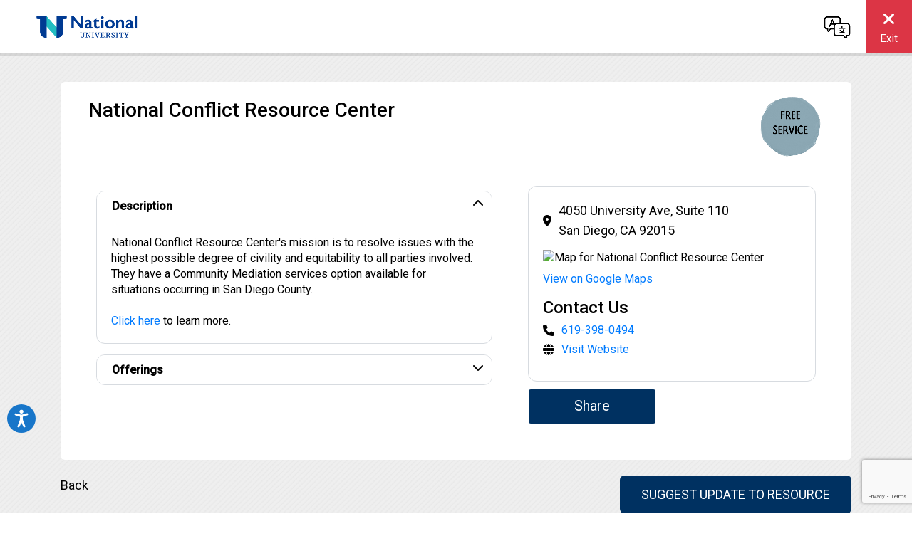

--- FILE ---
content_type: text/html; charset=UTF-8
request_url: https://nu.concerncenter.com/resource/794
body_size: 68182
content:

<!doctype html>
<!--[if IEMobile 7 ]>
<html
    class="no-js iem7"
    lang="en"> <![endif]-->
<!--[if lt IE 7]>
<html
    class="no-js lt-ie9 lt-ie8 lt-ie7"
    lang="en"> <![endif]-->
<!--[if IE 7]>
<html
    class="no-js lt-ie9 lt-ie8"
    lang="en"> <![endif]-->
<!--[if IE 8]>
<html
    class="no-js lt-ie9"
    lang="en"> <![endif]-->
<!--[if gt IE 8|(gt IEMobile 7)|!(IEMobile)]><!-->
<html
    class="no-js"
    lang="en"> <!--<![endif]-->
<head>
    <meta charset="utf-8">
    <title>National Conflict Resource Center</title>
    <meta
        name="description"
        content="National Conflict Resource Center&#039;s mission is to resolve issues with the highest possible degree of civility and equitability to all parties involved. They have a Community Mediation services option available for situations occurring in San Diego County. 

&lt;a href=&quot;https://www.ncrconline.com/mediation-conflict-resolution/community-services/community-mediation#locations&quot;&gt;Click here&lt;/a&gt; to learn more.">
    <meta
        name="keywords"
        content="">
            <!-- Global site tag (gtag.js) - Google Analytics -->
        <script
            async
            src="https://www.googletagmanager.com/gtag/js?id=UA-176401645-1"></script>
        <script>
            window.dataLayer = window.dataLayer || [];

            function gtag() {
                dataLayer.push(arguments);
            }

            gtag('js', new Date());

            gtag('config', 'UA-176401645-1');
            gtag('config', 'G-EJ09G018PJ');
        </script>
        <!-- Google Tag Manager -->
    <script>(function (w, d, s, l, i) {
            w[l] = w[l] || [];
            w[l].push({
                'gtm.start':
                    new Date().getTime(), event: 'gtm.js'
            });
            var f = d.getElementsByTagName(s)[0],
                j = d.createElement(s), dl = l != 'dataLayer' ? '&l=' + l : '';
            j.async = true;
            j.src =
                'https://www.googletagmanager.com/gtm.js?id=' + i + dl;
            f.parentNode.insertBefore(j, f);
        })(window, document, 'script', 'dataLayer', 'GTM-MTQ3J8K');</script>
    <!-- End Google Tag Manager -->
    <meta
        http-equiv="cleartype"
        content="on"/>
    <meta
        name="HandheldFriendly"
        content="true"/>
    <meta
        name="robots"
        content="index, follow">
    <meta
        name="MobileOptimized"
        content="width"/>
    <meta
        name="viewport"
        content="width=device-width,initial-scale=1.0"/>

    <meta
        property='og:image'
        content=""/>
    <meta
        property='og:description'
        content="National Conflict Resource Center&#039;s mission is to resolve issues with the highest possible degree of civility and equitability to all parties involved. They have a Community Mediation services option available for situations occurring in San Diego County. 

&lt;a href=&quot;https://www.ncrconline.com/mediation-conflict-resolution/community-services/community-mediation#locations&quot;&gt;Click here&lt;/a&gt; to learn more.">

    <link href="https://fonts.googleapis.com/css?family=Roboto:300,400,500" rel="stylesheet" type="text/css">
    <link
        href="/assets/css/bootstrap.css"
        rel="stylesheet"
        type="text/css">
    <link
        href="/assets/css/style.css?11"
        rel="stylesheet"
        type="text/css">
    <link
        href="/assets/css/ekko-lightbox.css"
        rel="stylesheet"
        type="text/css">
    <link
        href="/assets/css/splide.min.css"
        rel="stylesheet"
        type="text/css">

    <script src="/assets/js/libs/modernizr-2.6.2-respond-1.1.0-picfill.min.js"></script>

    <script src="https://code.jquery.com/jquery-3.7.1.min.js" integrity="sha256-/JqT3SQfawRcv/BIHPThkBvs0OEvtFFmqPF/lYI/Cxo=" crossorigin="anonymous"></script>
    <link rel="stylesheet" href="https://code.jquery.com/ui/1.14.1/themes/base/jquery-ui.min.css">
    <script src="https://code.jquery.com/ui/1.14.1/jquery-ui.min.js" integrity="sha256-AlTido85uXPlSyyaXNde+64swtuPpb1BuoXi78fD5gU=" crossorigin="anonymous"></script>

    <link
        href="/assets/fontawesome/css/fontawesome.css"
        rel="stylesheet"/>
    <link
        href="/assets/fontawesome/css/brands.css"
        rel="stylesheet"/>
    <link
        href="/assets/fontawesome/css/solid.css"
        rel="stylesheet"/>

    
    <style>


        body, .concerns a.concern, .concern-description a, .office-content .icon.svg, form input, form textarea, form select {
            color: black;
        }

        .download_file_btn {
            box-shadow: 0px 8px 15px rgba(0, 0, 0, 0.3);
        }

        nav .logo img {
            max-height: 50px;
            height: auto;
            max-width: 100%;
        }

        footer ul {
            padding-left: 0px;
        }

        footer li {
            display: inline;
            list-style-type: none;
        }

        .concerns ul {
            padding-left: 0px;
            width: 100%;
            display: flex;
            flex-direction: row;
            flex-wrap: wrap;
            display: flex;
            flex-wrap: wrap;
            flex-direction: row;
        }

        .concerns li {
            display: inline-block;
            list-style-type: none;
            padding: 0px !important
        }

        #nav-lang {
            margin-top: 8px;
        }

        #language_input_wrapper {
            position: relative;
        }

        #language_input_wrapper::after {
            content: "";
            display: block;
            position: absolute;
            top: 11px;
            right: 13px;
            border-top: 7px solid #404040;
            border-bottom: 0;
            border-left: 5px solid transparent;
            border-right: 5px solid transparent;
            pointer-events: none;
        }

        #language_name {
            position: relative;
            display: inline-block;
            padding: 4px 8px;
            margin: 0 5px 0 10px;
            width: 100px;
            height: auto;
            font-size: 14px;
            line-height: 1;
            border: 1px solid #808080;
        }

        #language_list {
            display: none;
            position: absolute;
            top: 100%;
            left: 0;
            padding: 5px 0;
            margin: 3px 0 0 10px;
            min-width: 150px;
            min-height: 42px;
            font-size: 14px;
            list-style: none;
            background: #ffffff;
            border: 1px solid #808080;
            border-radius: 3px;
            box-shadow: 0 2px 4px #00000060;
            overflow: auto;
            height: auto;
            max-height: 200px;
            z-index: 3;
        }

        #language_list.open {
            display: block;
        }

        #language_list.empty::after {
            content: "Nothing found";
            display: block;
            position: absolute;
            top: 5px;
            left: 0;
            padding: 6px 10px;
            font-size: 13px;
            font-style: italic;
            color: #808080;
        }

        #language_list li {
            padding: 5px 10px;
            margin: 0;
            background: transparent;
            cursor: pointer;
            z-index: 3;
        }

        #language_list li:hover {
            background: #78afad;
        }

        .office svg.icon g {
            fill: #ffa500;
        }

        form button {
            height: auto;
            line-height: initial;

        }

        footer .light {
            color: #ffffff;
        }

        .office-content p a {
            color: #974306;
        }

        .concern svg polyline {
            stroke: #ffa500;
        }

        a.button, button {
            background-color: #003161;
            color: #ffffff;
        }

        a.button:hover, a.button:focus, button:hover, button:focus {
            background-color: # ffa500 !important;
            color: # ffffff !important;
        }

        .concerns a.concern:hover, .concerns a.concern:focus {
            background-color: #ffa500;
            color: #ffffff;
        }

        .concerns a.concern, .concerns a.concern {
            background-color: #003161;
            color: #ffa500;
        }

        .concerns a.concern:hover .svg polyline {
            stroke: # ffffff !important;
        }

        .office .exit-link a {
            color: #ffa500;
        }

        .office .exit-link svg g

        6
        {
            fill: #
        ffa500        ;
        }

        .office-type {
            background-color: #003161;
        }

        footer {
            background-color: #003161;
        }

        footer a {
            color: #ffffff;
        }

        footer hr {
            border-color: #ffffff;
        }

        .safety2-wrap {
            color: #;
            background-color: #003161;
        }

        .safety2-action .button1 {
            background-color: #003161;
            color: #ffffff;
            height: auto;
            line-height: initial;
        }

        .safety2-action .button1:hover {
            color: #ffffff;
            background-color: #ffa500;
            /* --tcn: var(--c_a4); */
        }

        /** CSS For Slider - need to only include if needed */

        .splide__slide img {
            width: 100%;
            height: auto;
            border-radius: 12px;
            max-height: 416px;
        }

        .splide {
            margin-bottom: 15px;
        }

        /* CSS for Resource Card Re-Design */

        .accordion .card .card-header {
            background-color: #fff;
            border-bottom: none;
            padding: 0px;
        }

        .accordion li {
            list-style-type: circle;
        }

        .card-header-text {
            padding-left: 1.25rem;
        }

        .accordion .card button {
            color: #000;
            font-weight: 800;
            padding: 8px 0px;
            text-transform: none;
        }

        .accordion .card {
            border: 1px solid #D7DBE0;
            border-radius: 12px;
        }

        .office-content {
            align-items: flex-start;
            padding-top: 10px;
        }

        .office-content-right {
        }

        .content-box {
        }

        .content-box-border {
            border: 1px solid #D7DBE0;
            border-radius: 12px;
            padding: 20px;
            margin-top: 15px;
        }

        .office-content-left .accordion {
            margin-bottom: 15px;
        }

        .office-content-right .table th, .office-content-right .table td {
            border: none;
            padding: 0 15px 5px 0;

        }

        /*.office-content-right a.button, .office-content-right .button {
            background-color: #

        ffa500
                 !important;
                            color: #

        ffffff
                 !important;
                            border-color: #

        ffffff
                ;
                            border: 2px solid;
                            font-size: 16px;
                            text-transform: none;
                            padding: 10px 10px;

                        }*/

        .office-content-row ul {
            margin-left: 0px;
            padding-left: 0px;
        }

        .office-content-row ul li {
            list-style-type: none;
            font-size: 16px;
            display: flex;
            align-items: center;
            margin-bottom: 5px;
        }

        .office-content-accordion .accordion-content-column {
            display: flex;
            flex-direction: row;
            align-items: flex-start;
            padding-bottom: 10px;
        }

        .office-content-accordion i {
            margin-right: 10px;
        }

        .office-content-row ul li i {
            margin-right: 10px;
        }

        .office-content-row ul li p {
            margin: 0;
        }

        .office-heading {
            /* margin-top: 15px; */
        }

        .office {
            width: 100%;
        }

        [data-toggle="collapse"] .fa:before {
            content: "\f077";
        }

        [data-toggle="collapse"].collapsed .fa:before {
            content: "\f078";
        }

        /*.card-header:hover, .card-header:hover, .card-header:focus {
            background-color: #

        ffa500
                 !important;
                            color: #

        ffffff
                 !important;
                        }

                        .office-content-left .btn {
                            background-color: transparent !important;
                            border: none !important;
                        }*/

        .card-logo {
            max-height: 100px;
            padding-top: 10px;
        }

        .card-header-logo {
            justify-content: space-between;
            margin: 0 50px !important;
        }

        img.sticker {
            max-height: 100px;
        }

        /* Finished */

        /* CSS for resource share button */

        #email_share_form input {
            border: solid 1px gray;
        }

        .btn_wrap i:hover {
            color: # ffa500 !important;
            transition-delay: 0s !important;
        }

        .bottom-row {
            display: flex;
            justify-content: space-between;
            flex-wrap: wrap;
            align-items: flex-end;
        }

        .btn_wrap i {
            opacity: 0;
            font-size: 22px;
            color: #003161;
            will-change: transform;
            -webkit-transform: scale(.1);
            transform: scale(.1);
            -webkit-transition: all .3s ease;
            transition: all .3s ease;
            padding: 7px 8px;
        }

        .btn_wrap {
            float: right;
            position: relative;
            display: -webkit-box;
            display: -ms-flexbox;
            display: flex;
            -webkit-box-pack: center;
            -ms-flex-pack: center;
            justify-content: center;
            -webkit-box-align: center;
            -ms-flex-align: center;
            align-items: center;
            overflow: hidden;
            cursor: pointer;
            width: 180px;
            height: 50px;
            padding: 0 18px;
            will-change: transform;
            -webkit-transition: all .2s ease-in-out;
            transition: all .2s ease-in-out;
        }

        .btn_wrap:hover {
            /* transition-delay: .4s; */
            -webkit-transform: scale(1.1);
            transform: scale(1.1)
        }

        .btn_wrap span {
            position: absolute;
            z-index: 99;
            background-color: #003161;
            color: #ffffff;
            width: 280px;
            height: 72px;
            border-radius: 80px;
            font-size: 20px;
            text-align: center;
            line-height: 70px;
            padding: 0 18px;
            -webkit-transition: all 1.2s ease;
            transition: all 1.2s ease;
        }

        .btn_wrap .container {
            padding-left: 0px;
            padding-right: 0px;
            display: -webkit-box;
            display: -ms-flexbox;
            display: flex;
            -ms-flex-pack: distribute;
            justify-content: space-around;
            -webkit-box-align: center;
            -ms-flex-align: center;
            align-items: center;
            width: 180px;
            height: 50px;
        }

        .btn_wrap .container i:nth-of-type(1) {
            -webkit-transition-delay: .1s;
            transition-delay: .1s;
        }

        .btn_wrap .container i:nth-of-type(2) {
            -webkit-transition-delay: .1s;
            transition-delay: .1s;
        }

        .btn_wrap .container i:nth-of-type(3) {
            -webkit-transition-delay: .1s;
            transition-delay: .1s;
        }

        .btn_wrap .container i:nth-of-type(4) {
            -webkit-transition-delay: .1s;
            transition-delay: .1s;
        }

        .btn_wrap:hover span {
            -webkit-transition-delay: .25s;
            transition-delay: .25s;
            -webkit-transform: translateX(-280px);
            transform: translateX(-280px)
        }

        .btn_wrap:hover i {
            opacity: 1;
            -webkit-transform: scale(1);
            transform: scale(1);
        }

        /* share end */


        
        
                .welcome-hero {
            color: #ffffff;
         background: linear-gradient(#909497c4, #909497c4), url('/assets/uploads/header/1738870811_e6ca54086c08bbba63a0.jpg');
         background-repeat: no-repeat;
            background-size: cover;

         background-position: center center;
                }

        
        
        .back-to-top {
            background-color: #003161;
            color: #FFFFFF;
            opacity: 0;
            transition: opacity .6s ease-in-out;
            z-index: 999;
            position: fixed;
            right: 20px;
            bottom: 20px;
            width: 50px;
            height: 50px;
            box-sizing: border-box;
            border-radius: 0%;
        }

        a.back-to-top {
            font-weight: 1000;
            letter-spacing: 2px;
            font-size: 14px;
            text-transform: uppercase;
            text-align: center;
            line-height: 1.6;
            padding-left: 2px;
            padding-top: 14px;
        }

        .back-to-top:hover, .back-to-top:focus, .back-to-top:visited {
            color: #FFFFFF;
        }

        .back-to-top.show {
            opacity: 1;
        }

        .collapsible {
            background-color: #003161;
            color: white;
            cursor: pointer;
            height: 50px;
            border: none;
            text-align: left;
            outline: none;
            line-height: 0px;
            font-size: 15px;
        }

        .active, .collapsible:hover {
        }

        .collapse-btn {
            padding: 0 18px;
            max-height: 0;
            overflow: hidden;
            transition: max-height 0.2s ease-out;
        }

        .tab-content {
            padding: 1rem;
            padding-top: 2rem;
        }

        .border-right {
            border-right: 1px solid # 003161 !important;
        }

        .collapse-btn hr {
            background-color: # 003161 !important;
            color: #003161;
        }

        /* Need to adjust top value if notification bar is active or not */
        #escapeButton {
            color: #ffffff;
            background-color: #d04222;
            border-bottom-left-radius: 10px;
            border-top-left-radius: 10px;
            margin-right: 0;
            margin-left: 5px;
            text-align: center;
            padding: 0.4em;
            font-size: 16px;
            position: fixed;
            width: 15%;
            /*top: 60px; OLD BEFORE NOTIFICATION BAR*/
            top: 60px;
            right: 0;
            box-shadow: 0px 2px 15px #888888;
            z-index: 99999;
            transition: background-color 300ms ease-out;
        }

        @media screen and (max-width: 480px ) {
            #escapeButton {
                width: 20%;
                font-size: 10px;
            }

            #escape_text {
                display: inline !important;
            }

            .logo {
                display: block;
                text-align: center;
            }
        }

        .bs-canvas-overlay {
            opacity: 0.85;
            z-index: 1100;
        }

        .bs-canvas {
            top: 0;
            z-index: 1110;
            overflow-x: hidden;
            overflow-y: auto;
            width: 330px;
            transition: margin .4s ease-out;
            -webkit-transition: margin .4s ease-out;
            -moz-transition: margin .4s ease-out;
            -ms-transition: margin .4s ease-out;
        }

        .bs-canvas-left {
            left: 0;
            margin-left: -330px;
        }

        .bs-canvas-right {
            right: 0;
            margin-right: -330px;
        }

        
        @media (max-width: 767.98px) {
            .sticky-mobile-filter {
                position: sticky;
                top: 0px; /* adjust as needed to align with content */
                z-index: 1000; /* make sure it stays above the content */
                height: 50px;
            }
        }

        /* --- exit-site panel, non-sticky --- */
        #site-safety{
            position:relative;      /* stays in normal flow, scrolls away */
            float:right;            /* let main content flow to the left   */
            width:20%;              /* same width you used for the card    */
            margin: 0 0 20px 20px; /* room below header */
        }

        #site-safety .safety2-wrap{
            position:static;        /* no sticky behaviour */
            width:100%;             /* fills the 25 % wrapper */
        }

        .crisis-banner {
            background-color: purple;
            color: white;
            padding: 5px 20px;
            z-index: 1000;
        }

        .crisis-banner button {
            text-transform: none !important;
        }

        .crisis-banner h1 {
            margin: 0;
            font-size: 2em;
        }

        .crisis-banner .summary {
            font-size: 1em;
        }

        .crisis-banner .read-more-button {
            padding: 10px 20px;
            text-decoration: none;
            font-size: 1em;
        }

        .crisis-banner .close-button {
            color: white;
            font-size: 1.5em;
            cursor: pointer;
            border: none;
            background: none;
        }

        .crisis-banner h2 {
            margin-top: 0px;
        }

        .crisis-banner.minimized {
            height: 80px;
            overflow: hidden;
        }

        .crisis-btn {
            /*height: 50px;*/
            display: flex;
            align-items: center;
            justify-content: center;
            text-align: center;
            width: 100%; /* Ensures the buttons are full-width */
            background-color: grey;
            color: white;
        }

        .hamburger-button {
            background: none;
            border: none;
            color: white;
            font-size: 1.5em;
            cursor: pointer;
        }

        .close-button, .hamburger-button {
            font-size: 1.5em;
            cursor: pointer;
            border: none;
            background: none;
        }

        @media (min-width: 768px) {
            .close-button-wrapper {
                position: absolute;
                top: 10px;
                right: 20px;
            }
        }

        .content-box {
            background-color: white;
            color: black;
            padding: 20px;
            margin: 10px 0;
            border-radius: 5px;
        }

        .content-box h2 {
            font-size: 1.25em;
        }

        .content-box p {
            margin: 0 0 10px;
        }

        .resources .btn {
            width: 100%;
            margin-bottom: 10px;
        }

        /* On mobile, display both buttons next to the title */
        @media (max-width: 768px) {
            #closeButton,
            #hamburgerButton {
                display: inline-block; /* Display buttons inline */
                margin-left: 10px; /* Add spacing between buttons */
            }

            .buttons-container {
                display: flex; /* Use flex to keep buttons in one row */
                align-items: center; /* Vertically align buttons with the title */
            }

            .crisis-banner.minimized {
                height: unset;
            }
        }

        /* On desktop, move the buttons to the rightmost side */
        @media (min-width: 769px) {
            .buttons-container-desktop {
                display: flex;
                justify-content: flex-end;
                align-items: center; /* Align buttons vertically to match desktop styles */
            }

            .buttons-container-desktop #closeButton {
                display: inline-block;
                margin-right: 10px;
            }

            .buttons-container-desktop #hamburgerButton {
                display: none; /* Hide the hamburger button on desktop */
            }
        }

        /* Initially hide both buttons */
        #closeButton,
        #hamburgerButton {
            display: none;
        }

        header {
            box-shadow: 0 2px 5px rgba(0, 0, 0, 0.1); /* Optional shadow for better visibility */
            background: white;
        }

        .logo-img {
            max-height: 75px;
            max-width: 250px; /* Adjust as needed */
            height: auto;
            width: auto;
        }

        /* --- generic layout --- */
        .cc-navbar{                     /* uses flexbox by default            */
            background:#fff;            /* your header bg                      */
            align-items:center;
            min-height:65px;
            position: sticky;
            top: 0;
            z-index: 1030;
        }

        .logo-img{                      /* quick responsiveness               */
            max-height:65px;            /* tweak to fit your header thickness */
        }

        /* --- globe dropdown --- */
        .nav-icon{
            font-size:1.25rem;          /* bigger than text but still small   */
            color:#333;
            line-height:1;
        }

        .lang-menu{
            position:absolute;
            right:3.5rem;               /* sits left of the exit button       */
            top:100%;                   /* directly under the header bar      */
            min-width:160px;
            background:#fff;
            border:1px solid #ddd;
            border-radius:.25rem;
            display:none;
            z-index:999;
            max-height:240px;
            overflow-y:auto;
        }

        .lang-menu .dropdown-item.active{ font-weight:600; }

        @media(max-width:768px){
            .lang-menu{ right:1rem; }
            header {
                position: static; /* or relative if you want it to scroll with the content */
                box-shadow: none; /* Remove shadow if desired */
            }
            .logo-img {
                max-width: 180px !important;
            }
            .cc-navbar {
                max-height: 60px;
            }
            .safety2 {
                display: none;
            }
            .navbar-brand {
                padding-top:0px;
            }
        }

        /* --- exit button --- */
        #exitButton{
            width:65px;
            height:100%;
            border-radius:0;
            padding:0;
            margin-right: 0;
            position: absolute;
            top: 0;
            right: 0;
            font-size: 19px;
        }
    </style>

    
</head>
<body>
<!-- Google Tag Manager (noscript) -->
<noscript>
    <iframe
        src="https://www.googletagmanager.com/ns.html?id=GTM-MTQ3J8K"
        height="0"
        width="0"
        style="display:none;visibility:hidden"></iframe>
</noscript>
<!-- End Google Tag Manager (noscript) -->
<header>
    <!-- Crisis Banner -->
        
    </header>
<nav class="navbar cc-navbar pr-5 pl-3 px-md-5 pr-2 py-0">
    <a class="navbar-brand d-flex align-items-center mr-auto" href="https://nu.concerncenter.com/">
        <img class="logo-img" src="/assets/uploads/logo/588d4f063ac915efaf4629ca1d8c18e6.png"
             alt="National University logo">
    </a>

            <form action="https://nu.concerncenter.com/language" id="langForm" class="d-inline" method="post" accept-charset="utf-8">

<input type="hidden" name="redirect" value="https://nu.concerncenter.com/resource/794">
        <button class="btn btn-link nav-icon mr-4" type="button" id="langToggle" aria-label="Change language">
            <img src="/assets/img/language.png" width="40" height="40" alt="Change language">
        </button>

        <ul class="lang-menu list-unstyled shadow-sm" id="langMenu">
                            <li>
                    <button type="submit" name="language_id" value="1"
                            class="dropdown-item ">
                        English                    </button>
                </li>
                            <li>
                    <button type="submit" name="language_id" value="2"
                            class="dropdown-item ">
                        Español                    </button>
                </li>
                    </ul>
        </form>    
    <a href="javascript:leaveSite();"
       id="exitButton"
       class="btn btn-danger ml-2 d-flex flex-column align-items-center justify-content-center h-100 p-0"
       style="width:65px">
        <i class="fas fa-times fa-lg mt-3"></i>
        <span class="small pt-3">Exit</span>
    </a>
</nav>
<body>

        <script src="https://www.google.com/recaptcha/api.js?render=6Lct5b0aAAAAAGz5V1DZM4NQDvmADd8985wvJoa7"></script>
    <script>
        grecaptcha.ready(function () {
            grecaptcha.execute('6Lct5b0aAAAAAGz5V1DZM4NQDvmADd8985wvJoa7', { action: 'contact' }).then(function (token) {
                document.getElementById('recaptcha_response').value = token;
                document.getElementById('recaptcha_response2').value = token;
            });
        });
    </script>

<div class="content content-pattern-bg">
    <div class="container">
        <div class="row">
            <div class="col-12">
                <div class="office" style="margin-top: 40px; margin-bottom: 0" data-id="794" data-resource-id="794" data-resource-name="National Conflict Resource Center ">
                    
<div class="row mx-4 has-stickers "><h2 class="heading-2 col-12 col-md-9" style="margin-bottom: 20px">National Conflict Resource Center</h2><div class='col-12 col-md-3 sticker-count-1' id='sticker-wrapper'><ul class='stickers'>
	<li><img src="http://nu.concerncenter.com//assets/uploads/stickers/bbbf0a48f70d0f8b627c480892275e33.jpg" alt="Free Service" class="sticker"></li>
</ul></div>
</div>

<div class="office-content">
    <div class="office-content-left">
        <img src="http://nu.concerncenter.com//assets/uploads/resource_photos/" alt="" class="image"><div class="accordion" id="accordionExample">
  <div class="card">
    <div class="card-header" id="headingOne">
      <h2 class="m-0">
         
        <button class="btn btn-link btn-block text-left " type="button" data-toggle="collapse" data-target="#collapse-Description794" aria-controls="collapse-Description794">
          <span class="card-header-text">Description</span> <i class="fa" style="float:right; padding-right: 10px;" aria-hidden="true"></i>
        </button>
      </h2>
    </div>

    <div id="collapse-Description794" class="collapse show" aria-labelledby="heading-Description794">
      <div class="card-body">
        National Conflict Resource Center's mission is to resolve issues with the highest possible degree of civility and equitability to all parties involved. They have a Community Mediation services option available for situations occurring in San Diego County. <br />
<br />
<a href="https://www.ncrconline.com/mediation-conflict-resolution/community-services/community-mediation#locations">Click here</a> to learn more.      </div>
    </div>
  </div>
</div>
    <div class="accordion" id="accordionExample">
        <div class="card">
            <div class="card-header" id="headingOne">
                <h2 class="m-0">
                                        <button class="btn btn-link btn-block text-left collapsed" type="button"
                            data-toggle="collapse" data-target="#collapse-Offerings794"
                            aria-expanded="true" aria-controls="collapse-Offerings794">
                        <span class="card-header-text">Offerings</span> <i
                            style="float:right; padding-right: 10px;" class="fa" aria-hidden="true"></i>
                    </button>
                </h2>
            </div>

            <div id="collapse-Offerings794" class="collapse "
                 aria-labelledby="heading-Offerings794" data-parent="#accordionExample">
                <div class="card-body">
                    <div class="row office-content-accordion">
                                                    <div class="col-md-6 accordion-content-column">
                                <i class="fa-solid fa-bell-concierge"></i>
                                <div>
                                    <h6>Services</h6>
                                        <li>Landlord/tenant issues</li>
<li>Consumer complaints</li>
<li>Small claims court matters</li>
                                </div>

                            </div>
                                                                    </div>
                </div>
            </div>
        </div>
    </div>
    </div>
    <div class="office-content-right" style="display: flex; flex-direction: column;">
                                            <div class="content-box-border">
                
                <div class="office-content-row">
    <ul>
        <li>
            <i class='fa-solid fa-location-dot'></i>
            <p>4050 University Ave, Suite 110<br />
San Diego, CA <span id="zip_794">92015</span></p>        </li>
    </ul>
</div>
                                                <div class="map-container" style="margin-bottom: 1rem;">
                            <img src="https://maps.googleapis.com/maps/api/staticmap?center=32.74974440%2C-117.10809090&zoom=16&size=600x300&maptype=roadmap&markers=color%3Ared%7C32.74974440%2C-117.10809090&key=AIzaSyChuvD1EFSUPssPd-iazb3DcXXWb9v53fQ" alt="Map for National Conflict Resource Center" style="width:100%; max-width:600px;" />
                            <div style="margin-top: 0.5rem;">
                                <a href="https://www.google.com/maps?q=32.74974440,-117.10809090" target="_blank" rel="noopener noreferrer">
                                    View on Google Maps                                </a>
                            </div>
                        </div>
                    <h4 class="office-heading">Contact Us</h4><div class="office-content-row"><ul><li><i class='fa-solid fa-phone'></i><a href="tel:6193980494">619-398-0494</a><br /><li><i class='fa-solid fa-globe'></i><a href="https://www.ncrconline.com/mediation-conflict-resolution/community-services/community-mediation#locations" target="_blank">Visit Website</a><br />
</ul></div>        </div>
                        <div class="bottom-row" style="margin-top: 10px;">
            <div class="share-button button btn btn_wrap">
                <span>Share</span>
                <div class="container">
                    <a class="facebook-share" href="https://www.facebook.com/sharer/sharer.php?u=https://nu.concerncenter.com/resource/794" target="_blank" data-resource="a"><i class="fa-brands fa-facebook-f"></i></a>
                    <a class="linkedin-share" href="https://www.linkedin.com/sharing/share-offsite/?url=https://nu.concerncenter.com/resource/794" target="_blank" data-resource="a"><i class="fa-brands fa-linkedin-in"></i></a>
                    <i class="fa-solid fa-link share-item copy" data-toggle="tooltip" data-placement="top" title="Copied!" data-href="https://nu.concerncenter.com/resource/794"></i>
                    <i class="fa-solid fa-envelope share-item email-sharing" data-resource-name="National Conflict Resource Center" data-resource-id="794" data-resource="a"></i>
                </div>
            </div>
            <!-- <a href="http://collegedemo.concerncenter.com/./contact?concern_id=2628&amp;resource_id=427" style="float:left;" type="button" class="button btn contactResourceTagTracker" data-resource="Academic Support Office">Share <i class="fa-solid fa-share"></i></a> -->
            <!-- <div class="updated" style="font-size: 10px; padding-top: 10px;">
            </div> -->
        </div>

            </div>
    
</div>

                </div>
            </div>
        </div>
        
        <div class="row pb-4">
            <div class="col-12 col-sm-6">
                <br />
                <p><a style="cursor: pointer;" onclick="window.history.go(-1); return false;">Back</a></p>
            </div>
            <div class="col-12 col-sm-6">
                <br />
                <button type="button" style="float: right;" class="slide-toggle">Suggest Update to Resource</button>

            </div>
        </div>
        <div class="row">
            <div class="col-12 text-center">
                <div style="display: none;" class="alert alert-success center-block msg-confirmation" role="alert"></div>
                <div style="display: none;" class="alert alert-danger center-block msg-error" role="alert"></div>
            </div>
        </div>
        <div class="row submit-change-form" style="display: none; margin-bottom: 25px; background-color: white; padding: 10px;">
            <form action="https://nu.concerncenter.com/contact/submit_change_suggestion" class="contact" style="display: inherit;" id="suggest_update_form" method="post" accept-charset="utf-8">
                <br />

                <input type="hidden" name="recaptcha_response" id="recaptcha_response" />                <div class="col-12">
                    <label style="color:red !important;">* Required</label>
                </div>
                <div class="col-6 pb-4">
                    <label>Resource <span style="color: red;">*</span></label>
                    <select name="update_resource_id" id="update_resource_id" aria-labeledby="Resource To Change" required="required" class="form-control">
                        <option value='794'></option>                    </select>
                </div>
                    <div class="col-6 pb-4">
                        <label>Name <span style="color: red;">*</span></label>
                                                <input type="text" name="name" value="" id="name" class="textfield required form-control" required="required" placeholder="My Name" aria-label="Name">
                                            </div>
                    <div class="col-6 pb-4">
                    <label>Phone <span style="color: red;">*</span></label>
                                                <input type="text" name="phone" value="" id="phone" class="textfield required form-control" placeholder="My Phone Number" aria-label="Phone Number" required="required">
                                            </div>
                    <div class="col-6 pb-4">
                        <label>Email <span style="color: red;">*</span></label>
                                                    <input type="email" name="email" value="" id="email" class="textfield required email form-control" placeholder="My Email Address" aria-label="Email Address" required="required">
                        
                    </div>
                    <div class="col-6 pb-4">
                        <label>Suggested Change <span style="color: red;">*</span></label>
                        <input type="text" name="correction" value="" id="correction" class="textfield required form-control" placeholder="Enter Correction" aria-label="Correction Request" required="required">
                    </div>
                <div class="col-6 pb-4">
                <button type="submit">Send My Suggestion</button>
                </form>            </div>
        </div>
    </div>
</div>


<!-- Trigger the modal with a button -->
<!-- Modal -->
<div class="modal fade" id="emailShareModal" role="dialog">
    <div class="modal-dialog">
        <!-- Modal content-->
        <div class="modal-content">
            <div class="modal-header">
                <h4 class="modal-title">Share Resource by Email</h4>
                <button type="button" class="close" data-dismiss="modal" aria-label="Close">
                  <span aria-hidden="true">&times;</span>
                </button>
            </div>
            <div class="modal-body">
                <div class="row">
                    <div class="col-12 text-center">
                        <div style="display: none;" class="alert alert-success center-block msg-confirmation" role="alert"></div>
                        <div style="display: none;" class="alert alert-danger center-block msg-error" role="alert"></div>
                    </div>
                </div>
                <div class="row email-share-form" style="margin-bottom: 25px;">
                        <form action="https://nu.concerncenter.com/contact/email_share_submit" class="contact" style="display: inherit;" id="email_share_form" method="post" accept-charset="utf-8">
                        <br />

                        <input type="hidden" name="recaptcha_response" id="recaptcha_response2" />                        <div class="col-12">
                            <label style="color:red !important;">* Required</label>
                        </div>
                        <input type="hidden" name="email_share_resource_id" id="email_share_resource_id" required="required" class="form-control" />
                        <input type="hidden" name="email_share_resource_name" id="email_share_resource_name" class="form-control" />

                        <div class="col-12 pb-4">
                            <label>From Name</label>
                                <input type="text" name="from_name" value="" id="from_name" class="textfield form-control" placeholder="My Name" aria-label="From Name" autocomplete="name">
                        </div>
                        <div class="col-12 pb-4">
                            <label>From Email <span style="color: red;">*</span></label>
                                <input type="email" name="from_email" value="" id="from_email" class="textfield required email form-control" placeholder="My Email Address" aria-label="Email Address" required="required" autocomplete="email">

                        </div>
                        <div class="col-12 pb-4">
                            <label>To Name <span style="color: red;">*</span></label>
                            <input type="text" name="to_name" value="" id="to_name" class="textfield required form-control" required="required" placeholder="To Name" aria-label="Name" autocomplete="off">
                        </div>
                        <div class="col-12 pb-4">
                            <label>To Email <span style="color: red;">*</span></label>
                                <input type="email" name="to_email" value="" id="to_email" class="textfield required email form-control" placeholder="My Email Address" aria-label="Email Address" required="required" autocomplete="off">

                        </div>
                        <div class="col-12 pb-4">
                            <label>Message</label>
                            <input type="text" name="message" value="" id="message" class="textfield form-control" placeholder="Enter Message" aria-label="Message Request" autocomplete="off">
                        </div>
                </div>
            </div>
            <div class="modal-footer">
                <button type="button" class="btn btn-default" data-dismiss="modal">Close</button>
                <button type="submit">Send Email</button>
                </form>            </div>
        </div>
    </div>
</div>
</body>

<footer>
    <div class="container">
        <div class="row" style="justify-content: center;">
            <div class="col-12 text-center">
                <ul>
                    <li><a href="/">Home</a></li>
                    <li><a href="mailto:studentwellness@nu.edu">Email Us</a></li>
                    <li><a href="/privacy-policy">Privacy Policy</a></li>
                    <!-- Implement new custom footer -->
                                    </ul>
            </div>
        </div>

        <hr class="light" />

        <div class="row">
            <div class="col-sm-6 footer-left">
                                    <span class="light">TEL: (858) 541-7784</span>
                            </div>
            <div class="col-sm-6 footer-right">
                <span class="light">&copy; ConcernCenter</span>
            </div>
        </div>
    </div>
</footer>

<!--[if lt IE 7]><div class="chromeframe">You are using an outdated browser. Please <a href="http://browsehappy.com/">upgrade your browser</a> or <a href="http://www.google.com/chromeframe/?redirect=true">activate Google Chrome Frame</a> to improve your experience.</div><![endif]-->
<script src="/assets/js/libs/jquery.placeholder.min.js"></script>
<script src="/assets/js/libs/jquery.validate.min.js"></script>
<script src="/assets/js/libs/linkify.min.js"></script>
<script src="/assets/js/libs/linkify-jquery.min.js"></script>
<script src="https://cdn.jsdelivr.net/npm/popper.js@1.14.3/dist/umd/popper.min.js"></script>
<script src="/assets/js/libs/additional-methods.min.js"></script>
<script src="/assets/js/libs/transition.min.js"></script>
<script src="/assets/js/libs/bootstrap.min.js"></script>
<script src="/assets/js/libs/jquery.inputmask.bundle.js"></script>
<script src="/assets/js/libs/ekko-lightbox.min.js"></script>
<script src="/assets/js/libs/splide.min.js"></script>

<script>
    function initSingleMap(el) {
        const id = el.dataset.resourceId;
        const lat = parseFloat(el.dataset.lat);
        const lng = parseFloat(el.dataset.lng);

        if (!lat || !lng) return;

        const map = new google.maps.Map(el, {
            zoom: 16,
            center: { lat, lng },
            disableDefaultUI: true,
            zoomControl: true
        });

        new google.maps.Marker({
            map: map,
            position: { lat, lng }
        });

        el.dataset.mapInitialized = 'true';
    }

    function initAllMaps() {
        document.querySelectorAll('.resource-map:not([data-map-initialized="true"])').forEach(el => {
            initSingleMap(el);
        });
    }
</script>
<script async defer src='https://maps.googleapis.com/maps/api/js?key=AIzaSyChuvD1EFSUPssPd-iazb3DcXXWb9v53fQ&callback=initMap'></script><script type="text/javascript">
    function isDesktop() {
        const userAgent = navigator.userAgent.toLowerCase();

        // Check if the device is mobile based on user agent
        const isMobile = /mobile|android|iphone|ipad|tablet|ipod/.test(userAgent);

        // Check screen width to add another layer of detection
        const isSmallScreen = window.innerWidth <= 768;

        // Return true only if it's not mobile and has a large enough screen
        return !isMobile && !isSmallScreen;
    }

    function setCookie(name, value, days) {
        var expires = "";
        if (days) {
            var date = new Date();
            date.setTime(date.getTime() + (days*24*60*60*1000));
            expires = "; expires=" + date.toUTCString();
        }
        document.cookie = name + "=" + (value || "")  + expires + "; path=/";
    }

    function getCookie(name) {
        var nameEQ = name + "=";
        var ca = document.cookie.split(';');
        for(var i=0; i < ca.length; i++) {
            var c = ca[i];
            while (c.charAt(0)==' ') c = c.substring(1,c.length);
            if (c.indexOf(nameEQ) == 0) return c.substring(nameEQ.length,c.length);
        }
        return null;
    }

    function eraseCookie(name) {
        document.cookie = name + "=; expires=Thu, 01 Jan 1970 00:00:00 UTC; path=/";
    }

    var splides = document.querySelectorAll('.splide');
    if(splides.length){
        // 2. process all instances
        for(var i=0; i<splides.length; i++){
            var splideElement = splides[i];
            //3.1 if no options are defined by 'data-splide' attribute: take these default options
            var splideDefaultOptions =
                {
                    type   : 'loop',
                    rewind: true,
                    perPage: 1,
                }
            /**
             * 3.2 if options are defined by 'data-splide' attribute: default options will we overridden
             * see documentation: https://splidejs.com/guides/options/#by-data-attribute
             **/

            var splide = new Splide( splideElement, splideDefaultOptions );
            // 3. mount/initialize this slider
            splide.mount();
        }
    }
</script>
<script>
    $(function() {
        $('[data-toggle="tooltip"]').tooltip({ trigger: 'click' });
        $('[data-toggle="tooltip"]').on('show.bs.tooltip', function() {
            $(this).on('mouseleave', function() {
                $(this).tooltip('hide');
            });
        });
    });
    //share button start

    var buttonWrapper = $(".share-button"),
        button = $(".share-button > a"),
        icons = $(".share-button > .icon-wrapper"),
        close = $(".close-social-icons");

    function init(){
        button.on("click", toggle);
        close.on("click", closeIcons);
    }

    function toggle(e){
        if (buttonWrapper.hasClass("active")){
            closeIcons();
        } else{
            openIcons();
        }
        e.preventDefault();
    }

    function openIcons(){
        buttonWrapper.addClass("active");
        button.addClass("hidden");
        buttonWrapper.animate({width: "286"}, 500);
        icons.animate({left: "0"}, 500);
    }

    function closeIcons(){
        buttonWrapper.removeClass("active");
        button.removeClass("hidden");
        icons.animate({left: "-286"}, 0);
        buttonWrapper.animate({width: "178"}, 0);
    }

    init();

    $( ".share-item" ).on('click',function(event){
        if($(this).hasClass("copy")){
            event.preventDefault();
            //copyClipboard(this);
            var href = $(this).attr('data-href');
            navigator.clipboard.writeText(href).then(
                function() {
                    /* clipboard successfully set */
                    $('[data-toggle="tooltip"]').tooltip();
                    console.log('Success! The text was copied to your clipboard')
                    $(this).tooltip('hide');
                },
                function() {
                    /* clipboard write failed */
                    console.log('Opps! Your browser does not support the Clipboard API')
                }
            )
        }
        $('.share-button').addClass('shared');
        setTimeout(function(){
            $('.share-button').addClass('thankyou');
        }, 800);
        setTimeout(function(){
            $('.share-button').removeClass('open');
            $('.share-button').removeClass('shared');
            $('.share-button').removeClass('thankyou');
        }, 2500);

    });

    function copyClipboard(element){
        // get the text from the DOM Element: 
        const textToCopy = document.querySelector('.content').innerText

        // when someone clicks on the <a class="copy-text"> element 
        // (which should be a <button>), execute the copy command:
        document.querySelector('.copy-text').addEventListener('click' , ()=> {
            navigator.clipboard.writeText(textToCopy).then(
                function() {
                    /* clipboard successfully set */
                    window.alert('Success! The text was copied to your clipboard')
                },
                function() {
                    /* clipboard write failed */
                    window.alert('Opps! Your browser does not support the Clipboard API')
                }
            )
        })
    }

    // end share
    $(function () {
        let langForm = $('#nav-lang'),
            langDropdown = langForm.find('#language_id');

        // Submit the form when a language is selected from the dropdown
        langDropdown.on('change', function() {
            langForm.submit();
        });
    });
</script>
<script>
    $(function () {
        $(":input").inputmask();

        function showPosition(position) {
            console.log(position);
            $.get(
                '/search/get_zip',
                {
                    'latitude':     position.coords.latitude,
                    'longitude':    position.coords.longitude,
                    // 'nocache':      Math.random()
                },
                function( data ) {
                    if (data.code !== 200) {
                        console.log(data.data);
                        return;
                    }

                    ////////////////////////////////////////////////////////////
                    // Populate the target dropdown
                    ////////////////////////////////////////////////////////////
                    $('#zip').val(data.data);
                },
                "json"
            );
        }

        $('#geolocate').on("click", function () {
            $('#zip').val('');
            if (navigator.geolocation) {
                navigator.geolocation.getCurrentPosition(showPosition);
            }
            return false;
        });

        $('#cleargeolocate').on("click", function () {
            $('#zip').val('');
            $('#distance').val('');
            let zip = $('#zip').val();
            let d = $('#distance').val();
            $.post('/concern/update_zip', { zip: zip, d: d },
                function( data ) {
                    if (data.code !== 200) {
                        console.log(data.data);
                        return;
                    }
                },
                "json"
            );
            return false;
        });

        $('#clearlocation').on("click", function () {
            $('#location').val("").change();
            $.get(
                '/search/clear_location',
                {
                },
                function( data ) {
                    if (data.code !== 200) {
                        // console.log(data.data);
                        return;
                    }
                },
                "json"
            );
            return false;
        });



        // Make sure a distance is chosen if a zip code has been entered.
        $(function() {
            $('form.search :submit').click(function(event) {
                $('#distance').prop('required', ($('#zip').val().length > 0));

                if ($('#distance').val().length > 0) {
                    // Some distance was chosen
                    $('#zip').prop('required', true);
                }
                else {
                    $('#zip').prop('required', false);
                    $("#zip")[0].setCustomValidity("");
                }

                $("form.search")[0].reportValidity();
                return $('form.search')[0].checkValidity();
            });
        });

                window.interdeal = {
    "sitekey": "07aa740ebc62e0f6795316b8fa89af5a",
    "Position": "Left",
    "domains": {
        "js": "https://cdn.equalweb.com/",
        "acc": "https://access.equalweb.com/"
    },
    "Menulang": "EN",
    "btnStyle": {
        "vPosition": [
            "90%",
            "90%"
        ],
        "scale": [
            "0.5",
            "0.5"
        ],
        "color": {
            "main": "#1876c9",
            "second": "#ffffff"
        },
        "icon": {
            "outline": false,
            "type": 11,
            "shape": "circle"
        }
    }
};
(function(doc, head, body){
    var coreCall             = doc.createElement('script');
    coreCall.src             = interdeal.domains.js + 'core/5.0.10/accessibility.js';
    coreCall.defer           = true;
    coreCall.integrity       = 'sha512-gKQdQe59Hw864B9Pbxo+0aPeJJQdKODsfg0Vwf+zIQcRS7uR+kd3oEX3ClAdDERLQbO5LmliXmzjNjrxkP5wgA==';
    coreCall.crossOrigin     = 'anonymous';
    coreCall.setAttribute('data-cfasync', true );
    body? body.appendChild(coreCall) : head.appendChild(coreCall);
})(document, document.head, document.body);    });
</script>
<!-- Fades in the button when you scroll down -->
<script>
    document.getElementById('langToggle')?.addEventListener('click', () => {
        document.getElementById('langMenu').classList.toggle('d-block');
    });

    // click outside to close
    document.addEventListener('click', e => {
        if (!e.target.closest('#langToggle') && !e.target.closest('#langMenu')) {
            document.getElementById('langMenu')?.classList.remove('d-block');
        }
    });

    var allLoaded = 0;
    let current_resources = [];

    $(window).resize(function() {
        //$("#site-safety").css({'margin-top': $('header').outerHeight() + 20});
    });

    $(document).ready(function(){

        function padHeaderElement() {
            var fixeHeaderElms = document.getElementsByClassName("fixed-top");

            // Sort our elements based on the data-header-index
            fixeHeaderElms = Array.from(fixeHeaderElms).sort((a, b) => {
                return parseInt(a.dataset.headerIndex) - parseInt(b.dataset.headerIndex)
            });

            var fixedHeaderHeights = 0;
            Array.from(fixeHeaderElms).forEach(function(element, index, array) {
                if (fixedHeaderHeights > 0) {
                    element.style.marginTop = fixedHeaderHeights + "px";
                }
                fixedHeaderHeights += element.offsetHeight;
            });

            // Pad the page (or the body container) so the menu's don't overlap the body content.
            if (fixedHeaderHeights > 0) {
                document.getElementsByClassName("content")[0].style.paddingTop = fixedHeaderHeights + "px";
                //document.getElementsByClassName("overlayButton")[0].style.marginTop = fixedHeaderHeights + "px";
                //document.getElementsByClassName("overlayButton")[1].style.marginTop = fixedHeaderHeights + "px";

                // Loop through all elements with class "overlayButton"
                let overlayButtons = document.getElementsByClassName("overlayButton");
                Array.from(overlayButtons).forEach(function(button) {
                    button.style.marginTop = fixedHeaderHeights + "px";
                });
            }
        }
        // Only run the script if the window width is greater than 768px (desktop view)
        function checkAndRunScript() {
            var fixeHeaderElms = document.getElementsByClassName("fixed-top");
            if ($(window).width() > 768) {
                Array.from(fixeHeaderElms).forEach(function(element) {
                    if (!element.classList.contains("fixed-desktop")) {
                        element.classList.add("fixed-desktop");
                    }
                    if (element.classList.contains("fixed-top")) {
                        element.classList.add("fixed-desktop");
                    }
                });
            } else {
                // Reset styles for mobile view if needed
                Array.from(fixeHeaderElms).forEach(function(element) {
                    if (element.classList.contains("fixed-top")) {
                        element.classList.remove("fixed-top");
                    }
                });
                $(".overlayButton").css("margin-top", "");
            }
        }

        // Run the script on page load
        checkAndRunScript();

        // Run the script on window resize
        $(window).resize(function() {
            checkAndRunScript();
        });

        // Only execute if crisis banner enabled
        
        $(".slide-toggle").click(function() {
            $(".submit-change-form").slideToggle('slow', function() {
                if ($('.submit-change-form').is(':hidden')) {
                    $(".slide-toggle").html("Suggest Update to Resource");
                    $('#correction').val('');
                } else {
                    $(".slide-toggle").html("Close Form");
                }
            });
        });
    });

    // this is the id of the form
    $("#suggest_update_form").submit(function(e) {

        e.preventDefault(); // avoid to execute the actual submit of the form.

        $('.msg-confirmation').hide();
        $(".msg-error").hide();

        let submitButton = $(this).find('button[type="submit"]');
        // Disable the submit button and change the text to "Sending..."
        submitButton.attr('disabled', 'disabled').text('Sending...');

        grecaptcha.execute('6Lct5b0aAAAAAGz5V1DZM4NQDvmADd8985wvJoa7', { action: 'contact' }).then(function (token) {
            var recaptchaResponse = document.getElementById('recaptcha_response');
            recaptchaResponse.value = token;
        });

        var form = $(this);
        var url = form.attr('action');

        $.ajax({
            type: "POST",
            url: url,
            data: form.serialize(), // serializes the form's elements.
            success: function(data)
            {
                if(data['status'] == "error"){
                    $(".msg-error").show();
                    $('.msg-error').html(data.message);

                    //Re-enable the submit button if an error occurs
                    submitButton.removeAttr('disabled').text('Send My Suggestion');
                } else {
                    $(".msg-confirmation").show();
                    $('.msg-confirmation').html("Thank you for suggesting that resource edit. We appreciate you taking the time to keep our information up-to-date. The next person considering this resource will have an easier time connecting to support because of you!").delay(7000).fadeOut(300);
                    $(".submit-change-form").slideToggle();
                    $(".slide-toggle").html("Suggest Update to Resource");
                    $('#correction').val('');
                    submitButton.removeAttr('disabled').text('Send My Suggestion');
                }

            },
            error: function() {
                // Re-enable the submit button if an error occurs during the AJAX call
                submitButton.removeAttr('disabled').text('Send My Suggestion');
            }
        });


    });

    // this is the id of the form
    $("#email_share_form").submit(function(e) {

        e.preventDefault(); // avoid to execute the actual submit of the form.

        $('.msg-confirmation').hide();
        $(".msg-error").hide();

        var form = $(this);
        var url = form.attr('action');

        $.ajax({
            type: "POST",
            url: url,
            data: form.serialize(), // serializes the form's elements.
            success: function(data)
            {
                if(data['status'] == "error"){
                    $(".msg-error").show();
                    $('.msg-error').html(data.message);
                } else {
                    $(".msg-confirmation").show();
                    $('.msg-confirmation').html("Thank you for sharing this resource!").delay(7000).fadeOut(300);
                    $('#message').val('');
                }

            }
        });


    });

    $('.nav-tabs a').click(function (e) {
        e.preventDefault()
        $(this).tab('show')
    })

    
    function leaveSite() {
        $("body").hide();
        window.open('https://google.com', '_blank').focus();
        history.replaceState(null, null, '../');
        location.replace('http://google.com');
    }
    function leaveSite_esc() {
        $("body").hide();
        history.replaceState(null, null, '../');
        location.replace('http://google.com');
    }

    $(document).keyup(function(e) {
        if (e.keyCode === 27) { leaveSite_esc(); }
    });

    
    document.querySelector(".slide-right").addEventListener("click", function () {
        $(".safety2").animate({
            left: '2900px',
            opacity: '0.0',
            height: '150px',
            width: '150px'
        });
        fetch("/setOverlayCookie")
            .then(response => {
                if (!response.ok) {
                    throw new Error("Network response was not ok");
                }
                return response.text(); // or response.json() if expecting JSON
            })
            .then(data => {
                console.log("Success:", data);
            })
            .catch(error => {
                console.error("Fetch error:", error);
            });
    });

    $(document).ready(function() {
        var languageDropdown = $('#language_id');
        var languageNameInput = $('#language_name');

        languageDropdown.on('change', function() {
            // Find the selected option's text (language name)
            var selectedLanguageName = languageDropdown.find('option:selected').text();
            languageNameInput.val(selectedLanguageName); // Update the hidden input

            // Submit the form or handle the change as needed
            $('#nav-lang form').submit();
        });
    });


</script>
<script>
    $(document).on('click', '[data-toggle="lightbox"]', function(event) {
        event.preventDefault();
        $(this).ekkoLightbox();
    });

    jQuery(document).ready(function($){
        $(document).on('click', '.pull-bs-canvas-right, .pull-bs-canvas-left', function(){
            $('body').prepend('<div class="bs-canvas-overlay bg-dark position-fixed w-100 h-100"></div>');
            if($(this).hasClass('pull-bs-canvas-right'))
                $('.bs-canvas-right').addClass('mr-0');
            else
                $('.bs-canvas-left').addClass('ml-0');
            return false;
        });

        $(document).on('click', '.bs-canvas-close, .bs-canvas-overlay', function(){
            var elm = $(this).hasClass('bs-canvas-close') ? $(this).closest('.bs-canvas') : $('.bs-canvas');
            elm.removeClass('mr-0 ml-0');
            $('.bs-canvas-overlay').remove();
            return false;
        });
    });
</script>


<!-- A/B Testing -->
<script>
    window.abTests = {"semantic_search_enabled":"control"};
</script>
<script src="/assets/js/ab-testing.js"></script>
</body>
</html>
<script>
    var map_794;
    var geocoder_794;

    function initMap() {
        console.log('initMap()');
        map_794 = new google.maps.Map(document.getElementById('map_794'), {
            zoom: 16
        });
        geocoder_794 = new google.maps.Geocoder();
        geocodeAddress(geocoder_794, map_794, 794);
    }

    function geocodeAddress(geocoder, resultsMap, inputField) {
        var full_address = document.getElementById('full_address_' + inputField).textContent;

        console.log(full_address);
        if (full_address == '') return;

        geocoder.geocode({'address': full_address}, function (results, status) {
            if (status === 'OK') {
                console.log(status);
                console.log(results);
                resultsMap.setCenter(results[0].geometry.location);
                var marker = new google.maps.Marker({
                    map: resultsMap,
                    position: results[0].geometry.location
                });
            } else {
                alert('Geocode was not successful for the following reason: ' + status);
            }
        });
    }

    $(".content").on("click", ".email-sharing", function () {
        $('#emailShareModal').modal({show: true});
        var resource_id = $(this).attr('data-resource-id');
        var resource_name = $(this).attr('data-resource-name');
        //set resource ID hidden field
        var email_share_hidden_id = document.getElementById('email_share_resource_id');
        email_share_hidden_id.value = resource_id;

        var email_share_hidden_name = document.getElementById('email_share_resource_name');
        email_share_hidden_name.value = resource_name;
    });
</script>

--- FILE ---
content_type: text/html; charset=utf-8
request_url: https://www.google.com/recaptcha/api2/anchor?ar=1&k=6Lct5b0aAAAAAGz5V1DZM4NQDvmADd8985wvJoa7&co=aHR0cHM6Ly9udS5jb25jZXJuY2VudGVyLmNvbTo0NDM.&hl=en&v=PoyoqOPhxBO7pBk68S4YbpHZ&size=invisible&anchor-ms=20000&execute-ms=30000&cb=5lkv0jqnegfc
body_size: 49985
content:
<!DOCTYPE HTML><html dir="ltr" lang="en"><head><meta http-equiv="Content-Type" content="text/html; charset=UTF-8">
<meta http-equiv="X-UA-Compatible" content="IE=edge">
<title>reCAPTCHA</title>
<style type="text/css">
/* cyrillic-ext */
@font-face {
  font-family: 'Roboto';
  font-style: normal;
  font-weight: 400;
  font-stretch: 100%;
  src: url(//fonts.gstatic.com/s/roboto/v48/KFO7CnqEu92Fr1ME7kSn66aGLdTylUAMa3GUBHMdazTgWw.woff2) format('woff2');
  unicode-range: U+0460-052F, U+1C80-1C8A, U+20B4, U+2DE0-2DFF, U+A640-A69F, U+FE2E-FE2F;
}
/* cyrillic */
@font-face {
  font-family: 'Roboto';
  font-style: normal;
  font-weight: 400;
  font-stretch: 100%;
  src: url(//fonts.gstatic.com/s/roboto/v48/KFO7CnqEu92Fr1ME7kSn66aGLdTylUAMa3iUBHMdazTgWw.woff2) format('woff2');
  unicode-range: U+0301, U+0400-045F, U+0490-0491, U+04B0-04B1, U+2116;
}
/* greek-ext */
@font-face {
  font-family: 'Roboto';
  font-style: normal;
  font-weight: 400;
  font-stretch: 100%;
  src: url(//fonts.gstatic.com/s/roboto/v48/KFO7CnqEu92Fr1ME7kSn66aGLdTylUAMa3CUBHMdazTgWw.woff2) format('woff2');
  unicode-range: U+1F00-1FFF;
}
/* greek */
@font-face {
  font-family: 'Roboto';
  font-style: normal;
  font-weight: 400;
  font-stretch: 100%;
  src: url(//fonts.gstatic.com/s/roboto/v48/KFO7CnqEu92Fr1ME7kSn66aGLdTylUAMa3-UBHMdazTgWw.woff2) format('woff2');
  unicode-range: U+0370-0377, U+037A-037F, U+0384-038A, U+038C, U+038E-03A1, U+03A3-03FF;
}
/* math */
@font-face {
  font-family: 'Roboto';
  font-style: normal;
  font-weight: 400;
  font-stretch: 100%;
  src: url(//fonts.gstatic.com/s/roboto/v48/KFO7CnqEu92Fr1ME7kSn66aGLdTylUAMawCUBHMdazTgWw.woff2) format('woff2');
  unicode-range: U+0302-0303, U+0305, U+0307-0308, U+0310, U+0312, U+0315, U+031A, U+0326-0327, U+032C, U+032F-0330, U+0332-0333, U+0338, U+033A, U+0346, U+034D, U+0391-03A1, U+03A3-03A9, U+03B1-03C9, U+03D1, U+03D5-03D6, U+03F0-03F1, U+03F4-03F5, U+2016-2017, U+2034-2038, U+203C, U+2040, U+2043, U+2047, U+2050, U+2057, U+205F, U+2070-2071, U+2074-208E, U+2090-209C, U+20D0-20DC, U+20E1, U+20E5-20EF, U+2100-2112, U+2114-2115, U+2117-2121, U+2123-214F, U+2190, U+2192, U+2194-21AE, U+21B0-21E5, U+21F1-21F2, U+21F4-2211, U+2213-2214, U+2216-22FF, U+2308-230B, U+2310, U+2319, U+231C-2321, U+2336-237A, U+237C, U+2395, U+239B-23B7, U+23D0, U+23DC-23E1, U+2474-2475, U+25AF, U+25B3, U+25B7, U+25BD, U+25C1, U+25CA, U+25CC, U+25FB, U+266D-266F, U+27C0-27FF, U+2900-2AFF, U+2B0E-2B11, U+2B30-2B4C, U+2BFE, U+3030, U+FF5B, U+FF5D, U+1D400-1D7FF, U+1EE00-1EEFF;
}
/* symbols */
@font-face {
  font-family: 'Roboto';
  font-style: normal;
  font-weight: 400;
  font-stretch: 100%;
  src: url(//fonts.gstatic.com/s/roboto/v48/KFO7CnqEu92Fr1ME7kSn66aGLdTylUAMaxKUBHMdazTgWw.woff2) format('woff2');
  unicode-range: U+0001-000C, U+000E-001F, U+007F-009F, U+20DD-20E0, U+20E2-20E4, U+2150-218F, U+2190, U+2192, U+2194-2199, U+21AF, U+21E6-21F0, U+21F3, U+2218-2219, U+2299, U+22C4-22C6, U+2300-243F, U+2440-244A, U+2460-24FF, U+25A0-27BF, U+2800-28FF, U+2921-2922, U+2981, U+29BF, U+29EB, U+2B00-2BFF, U+4DC0-4DFF, U+FFF9-FFFB, U+10140-1018E, U+10190-1019C, U+101A0, U+101D0-101FD, U+102E0-102FB, U+10E60-10E7E, U+1D2C0-1D2D3, U+1D2E0-1D37F, U+1F000-1F0FF, U+1F100-1F1AD, U+1F1E6-1F1FF, U+1F30D-1F30F, U+1F315, U+1F31C, U+1F31E, U+1F320-1F32C, U+1F336, U+1F378, U+1F37D, U+1F382, U+1F393-1F39F, U+1F3A7-1F3A8, U+1F3AC-1F3AF, U+1F3C2, U+1F3C4-1F3C6, U+1F3CA-1F3CE, U+1F3D4-1F3E0, U+1F3ED, U+1F3F1-1F3F3, U+1F3F5-1F3F7, U+1F408, U+1F415, U+1F41F, U+1F426, U+1F43F, U+1F441-1F442, U+1F444, U+1F446-1F449, U+1F44C-1F44E, U+1F453, U+1F46A, U+1F47D, U+1F4A3, U+1F4B0, U+1F4B3, U+1F4B9, U+1F4BB, U+1F4BF, U+1F4C8-1F4CB, U+1F4D6, U+1F4DA, U+1F4DF, U+1F4E3-1F4E6, U+1F4EA-1F4ED, U+1F4F7, U+1F4F9-1F4FB, U+1F4FD-1F4FE, U+1F503, U+1F507-1F50B, U+1F50D, U+1F512-1F513, U+1F53E-1F54A, U+1F54F-1F5FA, U+1F610, U+1F650-1F67F, U+1F687, U+1F68D, U+1F691, U+1F694, U+1F698, U+1F6AD, U+1F6B2, U+1F6B9-1F6BA, U+1F6BC, U+1F6C6-1F6CF, U+1F6D3-1F6D7, U+1F6E0-1F6EA, U+1F6F0-1F6F3, U+1F6F7-1F6FC, U+1F700-1F7FF, U+1F800-1F80B, U+1F810-1F847, U+1F850-1F859, U+1F860-1F887, U+1F890-1F8AD, U+1F8B0-1F8BB, U+1F8C0-1F8C1, U+1F900-1F90B, U+1F93B, U+1F946, U+1F984, U+1F996, U+1F9E9, U+1FA00-1FA6F, U+1FA70-1FA7C, U+1FA80-1FA89, U+1FA8F-1FAC6, U+1FACE-1FADC, U+1FADF-1FAE9, U+1FAF0-1FAF8, U+1FB00-1FBFF;
}
/* vietnamese */
@font-face {
  font-family: 'Roboto';
  font-style: normal;
  font-weight: 400;
  font-stretch: 100%;
  src: url(//fonts.gstatic.com/s/roboto/v48/KFO7CnqEu92Fr1ME7kSn66aGLdTylUAMa3OUBHMdazTgWw.woff2) format('woff2');
  unicode-range: U+0102-0103, U+0110-0111, U+0128-0129, U+0168-0169, U+01A0-01A1, U+01AF-01B0, U+0300-0301, U+0303-0304, U+0308-0309, U+0323, U+0329, U+1EA0-1EF9, U+20AB;
}
/* latin-ext */
@font-face {
  font-family: 'Roboto';
  font-style: normal;
  font-weight: 400;
  font-stretch: 100%;
  src: url(//fonts.gstatic.com/s/roboto/v48/KFO7CnqEu92Fr1ME7kSn66aGLdTylUAMa3KUBHMdazTgWw.woff2) format('woff2');
  unicode-range: U+0100-02BA, U+02BD-02C5, U+02C7-02CC, U+02CE-02D7, U+02DD-02FF, U+0304, U+0308, U+0329, U+1D00-1DBF, U+1E00-1E9F, U+1EF2-1EFF, U+2020, U+20A0-20AB, U+20AD-20C0, U+2113, U+2C60-2C7F, U+A720-A7FF;
}
/* latin */
@font-face {
  font-family: 'Roboto';
  font-style: normal;
  font-weight: 400;
  font-stretch: 100%;
  src: url(//fonts.gstatic.com/s/roboto/v48/KFO7CnqEu92Fr1ME7kSn66aGLdTylUAMa3yUBHMdazQ.woff2) format('woff2');
  unicode-range: U+0000-00FF, U+0131, U+0152-0153, U+02BB-02BC, U+02C6, U+02DA, U+02DC, U+0304, U+0308, U+0329, U+2000-206F, U+20AC, U+2122, U+2191, U+2193, U+2212, U+2215, U+FEFF, U+FFFD;
}
/* cyrillic-ext */
@font-face {
  font-family: 'Roboto';
  font-style: normal;
  font-weight: 500;
  font-stretch: 100%;
  src: url(//fonts.gstatic.com/s/roboto/v48/KFO7CnqEu92Fr1ME7kSn66aGLdTylUAMa3GUBHMdazTgWw.woff2) format('woff2');
  unicode-range: U+0460-052F, U+1C80-1C8A, U+20B4, U+2DE0-2DFF, U+A640-A69F, U+FE2E-FE2F;
}
/* cyrillic */
@font-face {
  font-family: 'Roboto';
  font-style: normal;
  font-weight: 500;
  font-stretch: 100%;
  src: url(//fonts.gstatic.com/s/roboto/v48/KFO7CnqEu92Fr1ME7kSn66aGLdTylUAMa3iUBHMdazTgWw.woff2) format('woff2');
  unicode-range: U+0301, U+0400-045F, U+0490-0491, U+04B0-04B1, U+2116;
}
/* greek-ext */
@font-face {
  font-family: 'Roboto';
  font-style: normal;
  font-weight: 500;
  font-stretch: 100%;
  src: url(//fonts.gstatic.com/s/roboto/v48/KFO7CnqEu92Fr1ME7kSn66aGLdTylUAMa3CUBHMdazTgWw.woff2) format('woff2');
  unicode-range: U+1F00-1FFF;
}
/* greek */
@font-face {
  font-family: 'Roboto';
  font-style: normal;
  font-weight: 500;
  font-stretch: 100%;
  src: url(//fonts.gstatic.com/s/roboto/v48/KFO7CnqEu92Fr1ME7kSn66aGLdTylUAMa3-UBHMdazTgWw.woff2) format('woff2');
  unicode-range: U+0370-0377, U+037A-037F, U+0384-038A, U+038C, U+038E-03A1, U+03A3-03FF;
}
/* math */
@font-face {
  font-family: 'Roboto';
  font-style: normal;
  font-weight: 500;
  font-stretch: 100%;
  src: url(//fonts.gstatic.com/s/roboto/v48/KFO7CnqEu92Fr1ME7kSn66aGLdTylUAMawCUBHMdazTgWw.woff2) format('woff2');
  unicode-range: U+0302-0303, U+0305, U+0307-0308, U+0310, U+0312, U+0315, U+031A, U+0326-0327, U+032C, U+032F-0330, U+0332-0333, U+0338, U+033A, U+0346, U+034D, U+0391-03A1, U+03A3-03A9, U+03B1-03C9, U+03D1, U+03D5-03D6, U+03F0-03F1, U+03F4-03F5, U+2016-2017, U+2034-2038, U+203C, U+2040, U+2043, U+2047, U+2050, U+2057, U+205F, U+2070-2071, U+2074-208E, U+2090-209C, U+20D0-20DC, U+20E1, U+20E5-20EF, U+2100-2112, U+2114-2115, U+2117-2121, U+2123-214F, U+2190, U+2192, U+2194-21AE, U+21B0-21E5, U+21F1-21F2, U+21F4-2211, U+2213-2214, U+2216-22FF, U+2308-230B, U+2310, U+2319, U+231C-2321, U+2336-237A, U+237C, U+2395, U+239B-23B7, U+23D0, U+23DC-23E1, U+2474-2475, U+25AF, U+25B3, U+25B7, U+25BD, U+25C1, U+25CA, U+25CC, U+25FB, U+266D-266F, U+27C0-27FF, U+2900-2AFF, U+2B0E-2B11, U+2B30-2B4C, U+2BFE, U+3030, U+FF5B, U+FF5D, U+1D400-1D7FF, U+1EE00-1EEFF;
}
/* symbols */
@font-face {
  font-family: 'Roboto';
  font-style: normal;
  font-weight: 500;
  font-stretch: 100%;
  src: url(//fonts.gstatic.com/s/roboto/v48/KFO7CnqEu92Fr1ME7kSn66aGLdTylUAMaxKUBHMdazTgWw.woff2) format('woff2');
  unicode-range: U+0001-000C, U+000E-001F, U+007F-009F, U+20DD-20E0, U+20E2-20E4, U+2150-218F, U+2190, U+2192, U+2194-2199, U+21AF, U+21E6-21F0, U+21F3, U+2218-2219, U+2299, U+22C4-22C6, U+2300-243F, U+2440-244A, U+2460-24FF, U+25A0-27BF, U+2800-28FF, U+2921-2922, U+2981, U+29BF, U+29EB, U+2B00-2BFF, U+4DC0-4DFF, U+FFF9-FFFB, U+10140-1018E, U+10190-1019C, U+101A0, U+101D0-101FD, U+102E0-102FB, U+10E60-10E7E, U+1D2C0-1D2D3, U+1D2E0-1D37F, U+1F000-1F0FF, U+1F100-1F1AD, U+1F1E6-1F1FF, U+1F30D-1F30F, U+1F315, U+1F31C, U+1F31E, U+1F320-1F32C, U+1F336, U+1F378, U+1F37D, U+1F382, U+1F393-1F39F, U+1F3A7-1F3A8, U+1F3AC-1F3AF, U+1F3C2, U+1F3C4-1F3C6, U+1F3CA-1F3CE, U+1F3D4-1F3E0, U+1F3ED, U+1F3F1-1F3F3, U+1F3F5-1F3F7, U+1F408, U+1F415, U+1F41F, U+1F426, U+1F43F, U+1F441-1F442, U+1F444, U+1F446-1F449, U+1F44C-1F44E, U+1F453, U+1F46A, U+1F47D, U+1F4A3, U+1F4B0, U+1F4B3, U+1F4B9, U+1F4BB, U+1F4BF, U+1F4C8-1F4CB, U+1F4D6, U+1F4DA, U+1F4DF, U+1F4E3-1F4E6, U+1F4EA-1F4ED, U+1F4F7, U+1F4F9-1F4FB, U+1F4FD-1F4FE, U+1F503, U+1F507-1F50B, U+1F50D, U+1F512-1F513, U+1F53E-1F54A, U+1F54F-1F5FA, U+1F610, U+1F650-1F67F, U+1F687, U+1F68D, U+1F691, U+1F694, U+1F698, U+1F6AD, U+1F6B2, U+1F6B9-1F6BA, U+1F6BC, U+1F6C6-1F6CF, U+1F6D3-1F6D7, U+1F6E0-1F6EA, U+1F6F0-1F6F3, U+1F6F7-1F6FC, U+1F700-1F7FF, U+1F800-1F80B, U+1F810-1F847, U+1F850-1F859, U+1F860-1F887, U+1F890-1F8AD, U+1F8B0-1F8BB, U+1F8C0-1F8C1, U+1F900-1F90B, U+1F93B, U+1F946, U+1F984, U+1F996, U+1F9E9, U+1FA00-1FA6F, U+1FA70-1FA7C, U+1FA80-1FA89, U+1FA8F-1FAC6, U+1FACE-1FADC, U+1FADF-1FAE9, U+1FAF0-1FAF8, U+1FB00-1FBFF;
}
/* vietnamese */
@font-face {
  font-family: 'Roboto';
  font-style: normal;
  font-weight: 500;
  font-stretch: 100%;
  src: url(//fonts.gstatic.com/s/roboto/v48/KFO7CnqEu92Fr1ME7kSn66aGLdTylUAMa3OUBHMdazTgWw.woff2) format('woff2');
  unicode-range: U+0102-0103, U+0110-0111, U+0128-0129, U+0168-0169, U+01A0-01A1, U+01AF-01B0, U+0300-0301, U+0303-0304, U+0308-0309, U+0323, U+0329, U+1EA0-1EF9, U+20AB;
}
/* latin-ext */
@font-face {
  font-family: 'Roboto';
  font-style: normal;
  font-weight: 500;
  font-stretch: 100%;
  src: url(//fonts.gstatic.com/s/roboto/v48/KFO7CnqEu92Fr1ME7kSn66aGLdTylUAMa3KUBHMdazTgWw.woff2) format('woff2');
  unicode-range: U+0100-02BA, U+02BD-02C5, U+02C7-02CC, U+02CE-02D7, U+02DD-02FF, U+0304, U+0308, U+0329, U+1D00-1DBF, U+1E00-1E9F, U+1EF2-1EFF, U+2020, U+20A0-20AB, U+20AD-20C0, U+2113, U+2C60-2C7F, U+A720-A7FF;
}
/* latin */
@font-face {
  font-family: 'Roboto';
  font-style: normal;
  font-weight: 500;
  font-stretch: 100%;
  src: url(//fonts.gstatic.com/s/roboto/v48/KFO7CnqEu92Fr1ME7kSn66aGLdTylUAMa3yUBHMdazQ.woff2) format('woff2');
  unicode-range: U+0000-00FF, U+0131, U+0152-0153, U+02BB-02BC, U+02C6, U+02DA, U+02DC, U+0304, U+0308, U+0329, U+2000-206F, U+20AC, U+2122, U+2191, U+2193, U+2212, U+2215, U+FEFF, U+FFFD;
}
/* cyrillic-ext */
@font-face {
  font-family: 'Roboto';
  font-style: normal;
  font-weight: 900;
  font-stretch: 100%;
  src: url(//fonts.gstatic.com/s/roboto/v48/KFO7CnqEu92Fr1ME7kSn66aGLdTylUAMa3GUBHMdazTgWw.woff2) format('woff2');
  unicode-range: U+0460-052F, U+1C80-1C8A, U+20B4, U+2DE0-2DFF, U+A640-A69F, U+FE2E-FE2F;
}
/* cyrillic */
@font-face {
  font-family: 'Roboto';
  font-style: normal;
  font-weight: 900;
  font-stretch: 100%;
  src: url(//fonts.gstatic.com/s/roboto/v48/KFO7CnqEu92Fr1ME7kSn66aGLdTylUAMa3iUBHMdazTgWw.woff2) format('woff2');
  unicode-range: U+0301, U+0400-045F, U+0490-0491, U+04B0-04B1, U+2116;
}
/* greek-ext */
@font-face {
  font-family: 'Roboto';
  font-style: normal;
  font-weight: 900;
  font-stretch: 100%;
  src: url(//fonts.gstatic.com/s/roboto/v48/KFO7CnqEu92Fr1ME7kSn66aGLdTylUAMa3CUBHMdazTgWw.woff2) format('woff2');
  unicode-range: U+1F00-1FFF;
}
/* greek */
@font-face {
  font-family: 'Roboto';
  font-style: normal;
  font-weight: 900;
  font-stretch: 100%;
  src: url(//fonts.gstatic.com/s/roboto/v48/KFO7CnqEu92Fr1ME7kSn66aGLdTylUAMa3-UBHMdazTgWw.woff2) format('woff2');
  unicode-range: U+0370-0377, U+037A-037F, U+0384-038A, U+038C, U+038E-03A1, U+03A3-03FF;
}
/* math */
@font-face {
  font-family: 'Roboto';
  font-style: normal;
  font-weight: 900;
  font-stretch: 100%;
  src: url(//fonts.gstatic.com/s/roboto/v48/KFO7CnqEu92Fr1ME7kSn66aGLdTylUAMawCUBHMdazTgWw.woff2) format('woff2');
  unicode-range: U+0302-0303, U+0305, U+0307-0308, U+0310, U+0312, U+0315, U+031A, U+0326-0327, U+032C, U+032F-0330, U+0332-0333, U+0338, U+033A, U+0346, U+034D, U+0391-03A1, U+03A3-03A9, U+03B1-03C9, U+03D1, U+03D5-03D6, U+03F0-03F1, U+03F4-03F5, U+2016-2017, U+2034-2038, U+203C, U+2040, U+2043, U+2047, U+2050, U+2057, U+205F, U+2070-2071, U+2074-208E, U+2090-209C, U+20D0-20DC, U+20E1, U+20E5-20EF, U+2100-2112, U+2114-2115, U+2117-2121, U+2123-214F, U+2190, U+2192, U+2194-21AE, U+21B0-21E5, U+21F1-21F2, U+21F4-2211, U+2213-2214, U+2216-22FF, U+2308-230B, U+2310, U+2319, U+231C-2321, U+2336-237A, U+237C, U+2395, U+239B-23B7, U+23D0, U+23DC-23E1, U+2474-2475, U+25AF, U+25B3, U+25B7, U+25BD, U+25C1, U+25CA, U+25CC, U+25FB, U+266D-266F, U+27C0-27FF, U+2900-2AFF, U+2B0E-2B11, U+2B30-2B4C, U+2BFE, U+3030, U+FF5B, U+FF5D, U+1D400-1D7FF, U+1EE00-1EEFF;
}
/* symbols */
@font-face {
  font-family: 'Roboto';
  font-style: normal;
  font-weight: 900;
  font-stretch: 100%;
  src: url(//fonts.gstatic.com/s/roboto/v48/KFO7CnqEu92Fr1ME7kSn66aGLdTylUAMaxKUBHMdazTgWw.woff2) format('woff2');
  unicode-range: U+0001-000C, U+000E-001F, U+007F-009F, U+20DD-20E0, U+20E2-20E4, U+2150-218F, U+2190, U+2192, U+2194-2199, U+21AF, U+21E6-21F0, U+21F3, U+2218-2219, U+2299, U+22C4-22C6, U+2300-243F, U+2440-244A, U+2460-24FF, U+25A0-27BF, U+2800-28FF, U+2921-2922, U+2981, U+29BF, U+29EB, U+2B00-2BFF, U+4DC0-4DFF, U+FFF9-FFFB, U+10140-1018E, U+10190-1019C, U+101A0, U+101D0-101FD, U+102E0-102FB, U+10E60-10E7E, U+1D2C0-1D2D3, U+1D2E0-1D37F, U+1F000-1F0FF, U+1F100-1F1AD, U+1F1E6-1F1FF, U+1F30D-1F30F, U+1F315, U+1F31C, U+1F31E, U+1F320-1F32C, U+1F336, U+1F378, U+1F37D, U+1F382, U+1F393-1F39F, U+1F3A7-1F3A8, U+1F3AC-1F3AF, U+1F3C2, U+1F3C4-1F3C6, U+1F3CA-1F3CE, U+1F3D4-1F3E0, U+1F3ED, U+1F3F1-1F3F3, U+1F3F5-1F3F7, U+1F408, U+1F415, U+1F41F, U+1F426, U+1F43F, U+1F441-1F442, U+1F444, U+1F446-1F449, U+1F44C-1F44E, U+1F453, U+1F46A, U+1F47D, U+1F4A3, U+1F4B0, U+1F4B3, U+1F4B9, U+1F4BB, U+1F4BF, U+1F4C8-1F4CB, U+1F4D6, U+1F4DA, U+1F4DF, U+1F4E3-1F4E6, U+1F4EA-1F4ED, U+1F4F7, U+1F4F9-1F4FB, U+1F4FD-1F4FE, U+1F503, U+1F507-1F50B, U+1F50D, U+1F512-1F513, U+1F53E-1F54A, U+1F54F-1F5FA, U+1F610, U+1F650-1F67F, U+1F687, U+1F68D, U+1F691, U+1F694, U+1F698, U+1F6AD, U+1F6B2, U+1F6B9-1F6BA, U+1F6BC, U+1F6C6-1F6CF, U+1F6D3-1F6D7, U+1F6E0-1F6EA, U+1F6F0-1F6F3, U+1F6F7-1F6FC, U+1F700-1F7FF, U+1F800-1F80B, U+1F810-1F847, U+1F850-1F859, U+1F860-1F887, U+1F890-1F8AD, U+1F8B0-1F8BB, U+1F8C0-1F8C1, U+1F900-1F90B, U+1F93B, U+1F946, U+1F984, U+1F996, U+1F9E9, U+1FA00-1FA6F, U+1FA70-1FA7C, U+1FA80-1FA89, U+1FA8F-1FAC6, U+1FACE-1FADC, U+1FADF-1FAE9, U+1FAF0-1FAF8, U+1FB00-1FBFF;
}
/* vietnamese */
@font-face {
  font-family: 'Roboto';
  font-style: normal;
  font-weight: 900;
  font-stretch: 100%;
  src: url(//fonts.gstatic.com/s/roboto/v48/KFO7CnqEu92Fr1ME7kSn66aGLdTylUAMa3OUBHMdazTgWw.woff2) format('woff2');
  unicode-range: U+0102-0103, U+0110-0111, U+0128-0129, U+0168-0169, U+01A0-01A1, U+01AF-01B0, U+0300-0301, U+0303-0304, U+0308-0309, U+0323, U+0329, U+1EA0-1EF9, U+20AB;
}
/* latin-ext */
@font-face {
  font-family: 'Roboto';
  font-style: normal;
  font-weight: 900;
  font-stretch: 100%;
  src: url(//fonts.gstatic.com/s/roboto/v48/KFO7CnqEu92Fr1ME7kSn66aGLdTylUAMa3KUBHMdazTgWw.woff2) format('woff2');
  unicode-range: U+0100-02BA, U+02BD-02C5, U+02C7-02CC, U+02CE-02D7, U+02DD-02FF, U+0304, U+0308, U+0329, U+1D00-1DBF, U+1E00-1E9F, U+1EF2-1EFF, U+2020, U+20A0-20AB, U+20AD-20C0, U+2113, U+2C60-2C7F, U+A720-A7FF;
}
/* latin */
@font-face {
  font-family: 'Roboto';
  font-style: normal;
  font-weight: 900;
  font-stretch: 100%;
  src: url(//fonts.gstatic.com/s/roboto/v48/KFO7CnqEu92Fr1ME7kSn66aGLdTylUAMa3yUBHMdazQ.woff2) format('woff2');
  unicode-range: U+0000-00FF, U+0131, U+0152-0153, U+02BB-02BC, U+02C6, U+02DA, U+02DC, U+0304, U+0308, U+0329, U+2000-206F, U+20AC, U+2122, U+2191, U+2193, U+2212, U+2215, U+FEFF, U+FFFD;
}

</style>
<link rel="stylesheet" type="text/css" href="https://www.gstatic.com/recaptcha/releases/PoyoqOPhxBO7pBk68S4YbpHZ/styles__ltr.css">
<script nonce="Cw9STnEzozboSVaCZUI-FQ" type="text/javascript">window['__recaptcha_api'] = 'https://www.google.com/recaptcha/api2/';</script>
<script type="text/javascript" src="https://www.gstatic.com/recaptcha/releases/PoyoqOPhxBO7pBk68S4YbpHZ/recaptcha__en.js" nonce="Cw9STnEzozboSVaCZUI-FQ">
      
    </script></head>
<body><div id="rc-anchor-alert" class="rc-anchor-alert"></div>
<input type="hidden" id="recaptcha-token" value="[base64]">
<script type="text/javascript" nonce="Cw9STnEzozboSVaCZUI-FQ">
      recaptcha.anchor.Main.init("[\x22ainput\x22,[\x22bgdata\x22,\x22\x22,\[base64]/[base64]/[base64]/bmV3IHJbeF0oY1swXSk6RT09Mj9uZXcgclt4XShjWzBdLGNbMV0pOkU9PTM/bmV3IHJbeF0oY1swXSxjWzFdLGNbMl0pOkU9PTQ/[base64]/[base64]/[base64]/[base64]/[base64]/[base64]/[base64]/[base64]\x22,\[base64]\\u003d\x22,\x22w4hYwpIiw6ErwrDDiAvDjCfDjMOQwozCpWo1wpTDuMOwGW5/[base64]/DlCDCmivDt0BCYmNiAMK4aQHCswLDjGjDh8OVG8OdMMO9wpQ4S17DhcOqw5jDqcK9BcKrwrZpw5jDg0jChjhCOEtUwqjDosOiw4nCmsKLwoo4w4dgNsKtBlfCs8K0w7o6wqLCkXbCiXwWw5PDkk9/ZsKww7rClV9DwpERIMKjw6tXPCN6eAdORcKAfXELfMOpwpAGZGttw6dUwrLDsMKcVsOqw4DDpSPDhsKVGcKjwrEbXsKNw55LwrI1ZcOJV8OzUW/ClWjDilXCr8K/eMOcwp5iZMK6w5cOU8OvGcOpXSrDq8OCHzDCvS/DscKRfijChi9QwoEawoLCv8OoJQzDsMKow5tww7DCtW3DsBrCu8K6KwEtTcK3ZMKawrPDqMK1XMO0eglTHCsiwrzCsWLCvMOPwqnCu8OAR8K7By/Crwd3woXCu8OfwqfDpcK+BTrClGMpwp7CksKJw7l4TQXCgCIVw4ZmwrXDuAx7MMO+eg3Du8KwwpZjeyhwdcKdwrIbw4/Ch8OZwpMnwpHDvRArw6RxNsOrVMOOwr9Qw6bDu8KSwpjCnExSOQPDmUBtPsOvw7XDvWsaE8O8GcKXwonCn2t7JRvDhsK2ETrCjwA3McOMw67DlcKAY37Ds33CkcKCHcOtDW/DhsObP8O/wpjDohREwqDCvcOKWcKef8OHwp7ClDRfTg3DjQ3Ciilrw6sIw5fCpMKkPcKPe8KSwoxgOmB4wpXCtMKqw4DCrsO7wqEcGARIMcOLN8Oiwp55bwNawpVnw7PDrcOEw44+wqDDuBduwprCmVsbw67Dg8OXCVjDq8OuwpJFw7/DoTzCt0DDicKVw7dJwo3CgnzDg8Osw5gre8OQW3/[base64]/GBvCk8Ocw77DiwnDuMOnHFbDisKewol6w74aYSVcbgPDrMO7JcOmaWlYEMOjw6tEw4jCoQfDqWIQwq/CkMOQBsOkP17DgARaw7NwworDn8KBdkzCj2p5G8O0wobDmMOdb8OUw6/CinnDoyIlU8KAbStodcK0WMKSwqsvw40HwozCmsKIw5LCoygUw4TCtgtKYsOdwo5jIMKjOW8DY8Oxw7TDlcO0w6PCklTCpcKaw5fDk2XDo37DgDnCicKxCnPDiQrClCfCqRVKwrJ1wqBxwo3DuxoywqjCk1B9w5DDkzXCo0fCgCrDv8KXw40/wr/Do8OTIiTClkLDqTF8IFPDisO5wpLCmsOQF8KZw4dowpfCnQErw4DCuU9rVMK+w7HCrsKcNsKxwrAJwqbDscOPSMKrwoPCsirCksOJIWZgICNIw6rDtDbCjcK2wptYw6bDkMKKwr/[base64]/Cg2EkE8OVI1vCpDg/wpTDuMOfbMKWw6HDqi/[base64]/wrpSbsKHw4EOOyt0wo85B8O+GsOzw6sOPcKPMDpSwrzCo8KfwrEuw6bDmMOwIG/CvmLClUMSOcKqwrsqwo3Cn105DEZqL3oOwqgqBn9+D8O/BVc8Vl3Cm8K2CcKuwp/[base64]/EsOLw5lLDMO+BcOPw4VgOF4mwo7DtMOYGSjDkMKXwo5vw4rDvcOowr7DoRjCpcOnwoZvb8Klbm/DrsOiw6PDtUFmXcOtwod/[base64]/DhHbCtQB9YMK3ZsKZRmrCkkfDu8OWw5HCjsOLw6YkBHPCpBpewrB9TTcpO8KMIG9BCV/CsCp6S2FiQFhNVkZAFy7DqgApdMKrw4h4w4HClcOaV8O0w5onw4ZzLGPCusORw4RJCxHDowN1wofCssOcN8Oaw5duCsKVw4rDjsO8w5LCgiXDnsKqwp8PcRzDgMKJRMKiB8OmQQVLAjFnLxfDucK/w4XCpCzDqsKVw71DR8Omw5VoD8KuFMOkEMO9LXzCuWnDicK6GTDDt8OpMhVkC8KBdQ1vdsKrBw/DqsOqw4JLw7vDk8OowqAzwrd+wpzDqmfCkm3CpsKZDsKBCxfCg8KzCEXDqcKUKMOAw406w5s5fH5Lwrk5OVbDnMKnw5TDkk1lwoFZbsKaHMOeKsKuwrk+IGlZw7LDpsKnBcOgw5/CrMOeYUpzZsKPw7fDtMKew57CgcO3AWTDlMOfw4/DqRDDoHLDhy09czjDh8OEw5FYXcKjw6RTbsOUVMO/w70/RW3Cm1jCtU/DjzjCj8ObB1XDqgUtw7nDjzrCpsO3CHBZw7TCp8Omw6wHwrV3F3xIch93FsK6w4l7w50Ww5/Dlilnw44Gw6ppwoAzwqzChMKjUcKbGHxjCcKowpsOL8OFw7PDkcKBw5tAdsOhw7lrDmVYUsK/U0TCrcOtwo5Aw7Jhw7bDocOCK8KGbXvDp8OCwrY7PMOfWCJDF8KSXS0/PUxKU8KXc2LCjRHCmDRmCkTCj1Uwwqtcwrgsw5LCusKawq/[base64]/[base64]/CusKgbMKFwp0HPsKHwpnDkXvDlDHClsK6wp/[base64]/[base64]/w47DmyfDnsKVHStbW03DnGXCuFQmA20Hw6DCpsKIwr/[base64]/CssKLwpk9w6drw7/CpcKTw6sZTMKnKcKpdsKww5TDh0Q9QmYjwq3CuRMMwo3Ct8KIw44/b8OzwpEXwpLChsOyw4QRwqs/PFoADcKJw64dwrZvXkvDucKGPkkAw6RLEkjCmMKaw5lPJ8OcwqrDhDFkwotww6PDlX3Djjs4wp/[base64]/diAGwqszPsKBTQnCpRRQZMOvLMO2U8KxWcKrw7HDrMONwrTClcKeOMKOdcOaw6bDtAYwwpbCgBXDk8KYEEDDhmRYPsOudMKbwqvCgTtRVcKuMMKDw4YVS8OmCScjRgDCggcUwoPDoMKGw7JEwqInOR5HLDHChGzCp8Kkw4MIcGpRwpzCvQ/[base64]/WnRpw4p/ZEzCssOWwpnCq8KOwow3w4lSLw1WLzEsOHltw7EUwpHDmcKdwpLDuCXDlMKsw6vChXtnwo5dw4p0wo3DmSTDm8K6w5XCssOow7vCiQM7b8KrWMKAw71ceMKkwrDDnsONIMK8EMKcwrnCmCcnw7BUw4nDl8KbCMK1FnvCpMOQwpFXwq7Do8O/[base64]/PcKuwrjDlTx2dGp4wrXDhMORwqNpw4bDtnbCkybDhQ4cwo/CuEPDmkfCnnkiwpY2JU4DwrXDmB/[base64]/w6rDpjnDhUhwwrzCkgXCiy0kFGJVeFQ/wrN9HsOJwr8owr9hwp7Dq1TDmld3XyFgw7TDkcO3ehZ7wrfCv8Oxwp/ClsO+Bm/CrMKBdRDChTTDugXCqcOaw6vDrQ9ewptgDy1pQ8KqBGvDlUM5X3DDisKNwo7DlMKPWRPDusOiw6cwDcKww77Dn8OEw6nCssK2d8OcwqZYw7UPwpnCsMKpwpnDnMK8woXDr8Kiwq3ClW5mAjzCjsOJRcKpeGxowoshwoLCmcKXw4DDkjLChMK/wqbDmgtpJE4MMXPCv0/CnMOuw4J/[base64]/DhFBwwpliEETDjzfDhMK4J0kgw7gRVsOywqESSsOCw4UoEQ7CnVbDgUMhwo3DpsK2wrQhw5hpLwrDssOYw5TDsA0xwpHCqS3Dh8OyAlNbwo19dcKTw5xVAsKRYcOvZ8O6wr/CgMKmwrAGG8Kvw7Z0EV/[base64]/[base64]/w7ghw4l0wpPCij/Cr8KPwq52wrh4X8OlOwXDrhJSwrbDnsOZwpPClnDCjlgcdsKWf8KaB8OaacKACUzCgBQLMjYzW1bDuz1jwqbCt8OCeMK/[base64]/McOuw6LDlsKGw5fDkWTCtRFZdcOnB8KDOsKTwp3Dt8KjFkNYwoHClcOHWlo1Z8KTenbCum4Fw5lsW3o1K8KrbR7Dlm3CisK1VMO9b1XCgRgvMcOuRcKOw5zCu15AV8O3wrbCmMKMw4LDlht5w7J1MsOTw6M4AX/[base64]/CpMOnXkLDmnVTf8KzCX/DonTCtnvDmSlTHcKAbMKBw63DvsO+w63Cu8KpAsKvw7PCiWXDv0jDkW9dwp94w5NNwosrE8OOwpDCjcOXGcK6w7jCpi7DksO1e8OVwpfDv8ODw5rCnMKLwrhTwp41woBPRDLCrA/[base64]/DojHDs8OJT8OBRTnClsK5csKYw4okGB5CD1hKTsOJY1rCm8OLTcOVwrHDq8KuMcO+w7l4wqbChMKfw5YAwoZ2JcOLenFzw4VCH8Ohw4pLw58zwozDrMOfwo/[base64]/[base64]/w4h6wr4OK8OLKcObJ8KPwqPCtMKyw5jCnHLDuDbCrcOYZsKCw5zCkMKaaMK7wqoFahzClUjDoWd0w6rCvj96w4nDmcOVDsKPcsOzbXrDr0jDisK+DMKKwoIsw43Ch8Kjw5XDrQUuR8OpCn/DnFbCkW7CrFLDiEk4wrcxE8Kew6jDp8KXwrRQV0rCu1hFNVzCl8OZc8KAJS9rw70xcMOMX8O2wpLCo8OXCQLDjsK5wqzDsitmwozCvsO/FMOOfsOJB3rCgMK3aMO7XwYEw4M6wrTCksOnDcO4OMOrwq3CignCoXUvw5bDkkXDtQ5Cwr7CuRQUwqcPTmVFw7Bcw60IE3rDhTvCk8KPw4jCuE7CmsKqaMOrLWpJLcKXI8Oww6jDrFrCp8OROMKkGS/CmsKlwq/DhcKbKAnCp8OKesKdwr15wrTDlcOpwp/[base64]/CuMOPPR3CvMK9w5QqdVzCv03CuCDDlCjCry8Jw7PDvW5dKhsZV8O1YgkCfwjDgMKTXVovQsOLGsOUw7gnw5JDC8KNaCFpwqLCo8O/bDXDj8KTcsK4w6hPw6A6OikEwqrDsD7DlCNGw44Fw6YRIMOdwolqU3TCmMKRQQ8BwpzCqsOYw4vDisK2w7fDslHDrU/CjnPDn3TCkMKqcUbCl1gDLsKKw5h3w5bCl2TDlcO1ZCLDuE/Dh8KoWcOwPMKCwoLCkgcBw6skwpczCcKkwrFewrHDp0jDv8K1DVzCvQc0V8OpE3/[base64]/ecOOTxt4A8OTw7E2R2Jkw65uR8Ovw7YawqdAUMKvZCTDicOcw5wRw5TClsO8CcKqwrNPSsKPemjDuHnCunvCiEF/w6o8Qwd8EzPDv1MDGsO0wrZBw7fCp8O6wpbCmFo9E8OOAsOLAHpxF8ODwp0vw7fCjxpowpwLw5BLwqTClTJ9By8rLcK3wpLCqBbCs8Kww4vCinXCjHzDomcewr/DgRBxwr3CnycXR8OLNXZyHsKZU8KpFALCqcOKIMOQwq/CicKvPwEQwqxsfEotw4YFwrnCrMOuw63CkTfCpMK0wrZeb8KHEF7DncOTLWBjw6TDgFDDoMKfP8KbVVpyZT7DucOCw7PDoGnCpi/CicODwqkqBcOswrnCmSTCkCklwoFsC8Orw4HCksKCw67CjcO+SjfDvcO6OzDDoBdbQsK6w68rHUV/[base64]/[base64]/CpMKBP1cdwoAVCTRmwr/[base64]/DumY1VXLCoxMhw7x/wq3CqMKuasO2wofCoMOcwpPCj2dzKcKbf2jCtCMQw7rCgsO8XlceasKpwpU7w6ICDjfChMKVd8KiRWLDuljDoMK3w7JlF3kNflJuw5lxw7dMwoPCnsK2w63Ct0bCqQkNEcKlwpgkLR7DosOmwpFvLStBw6Mvc8K4ay/[base64]/ClcKSQULDi08sAWhIPww/w4JXw5XCrn7Du8OawrHCplouwqDCoh4sw7DCiiMMIwzChU3Dv8KmwqcNw4HCvsO8w77DhcKbw6FTECgKKMK8Zl8Qw6PDgcKVE8OWecKPEsKxwrTCli0hLcOFVsO3wqU5wprDky/DsQ/DusKlwpnCpW1CZsKoEUUvMAPCksOrwpgIw5DCtsKqIEzCrTQcJsKKw7tdw6VuwpVkwpHDn8KfUE3CoMKMwrrCsmvCpsK4ScOkwpBTw7/Col/DrsKbDMK5SFFLPsOFwpLDp1VAXcK+SMOIwqkkSMO6PA80MMOrfcO+w47DhCF/[base64]/[base64]/Ds8OoO8ORw7/[base64]/DkMKNw5RWHcOcwpHCmSFywoDCiAfDkzrDksO4w5QJwqwBTUpwwrRPOsKfwpAOTmLCsjnCgWQ8w6EbwohDMnfDvTjDjMKiwoMiA8KCwqzCp8K4VHtew4s/Ny4+w708AcKmw79VwoFiwpcJWsKBKsKzwps/[base64]/CqcKpB8KGKsKNEsOfw7fChMKswpIQw5vDsQQrw5HDjwnCmVNXwqszDcKWHA/Cu8Okw5rDg8OOfcKffMKNFBNvw447wr0nHcKSw4vDnzXCvwN/acK4GMKRwpDCrMKGwoLCrsOOwqfCkMK4KcOReFF2C8O6BzTDq8OQw5FTV285UW7DnMK4w6/DpR97w6xNw4gETRrCr8OJwo/CpMKrwpIca8K8wpjCn1DCpsKRRCtJwpnDjlQrIcOpw7Yzw7cTbcKlWFp5U2Y6w4Fvwr7Duh02w5DCk8KEDV/DiMKGw7XDlMOZwpzCkcK1wpNEwrV0w5XDg0p9woXDhkwdw5rDi8KOwpR5woPCoUYmw7DCt0HCmMKAwrAxwpUec8OOXjVkwpLCmArCjkPCrETDp27DuMKyFAcFwpkYw4zDmhDCrsKqwog8wrBNfcO4wrXClsOFwq/Dug13wqDDtsOuTwsxwoXDrQMWahdTw4TCoBY3H2nCjyDCrEbCq8OZwoPCkUPDrnvDtsK6KkRRwqLCpcOLworDhsO0J8Kfwqk8RSbDgCcywq3Dh2oECMK7TMK9UCPCu8O0JsOlD8KWwo1Aw4rClUfCqsOJecKjf8OpwoAYIMO6w4QGwp/[base64]/w5tOw4gTwq3CgRjDqznDssK5SsO1wrZgwqHDrcK3w7PDpXtsQsKaE8KFw5TClsORJxVoBFfCqVMWw5fDmFpVwrrCiUvCo1t3w6A3B2jDi8OtwoYIw57Dthg4AsKWM8KkHcK9eQBaFcKtTcOHw4p0VwbDl23CpMKLXEN/[base64]/[base64]/CqMKQUQ7DiHzDtcOkwoTCqAVyw7DCk8KKEcOSJMOxw5E1f2Ykw6zDpsO6w4URVU3CkcKowovCs04Jw5LDkcOufnLDusKDBxjCt8KMKhnCjVk7wpLCqCXCg0VRw75pRMKUJVlhw5/DmcOSw6DDlsOJw7DDr0cRFMK4w6DDqsKFHxonw6jDsEMQw4/Ch2ETw7zDlMO2V3nDpX/Dl8KyJVxVw4TCncOBw7kLwrXCusOIwoJawqzCk8KTJ24EMyhpdcK+w5fCt3tuw6kPAgnDkcOwYsOeA8O4RSduwrXDlxF4wp3Ciz/Dg8Ozw647SMOgwropIcKEMsKKwoUlwp3DvMOUcUrCqsKRwqvCisOswrLCssOZVDUUwqN/SkPCrcKvwqXCmMKww4PDn8Kyw5TCqC3DnxtNw63DsMO/[base64]/[base64]/KR42wrwjcVLCtHs4W8KAOMOpw67ClirClcKawpfCrMO1VMOnQh7CvCdmw7LDmETDmMObw50nw5XDusK+DALDmjwPwqHDpAhnZzPDjMOmwowMw5/Dujt6JMOdw4ZPwrDCksKIw6HDsTsmw4PCq8Ovw6Z6w6d5AsO0w6/CsMKFPcORN8KLwqDCp8Okw4pnw5TCtcKlw5l8XcKUXsO4J8Olw4LCglzCtcKVLwTDsAzCsXQ3wrzCisKmK8OKwol5wqQnPBwwwrcZB8K+w40VN0cNwpt/wrnDrRvCocKJCj8Hw5nCmBxQC8OWw7vDnMOcwrLCl0TDjsK6Hz5/wovCjmZbYsKpw5liwqHDpMO5wr5Jw6FUwrDCo2JMagvCt8OtPQhQwr7Cu8KRIBZUw67Csk7CpF0GFDbCum54FxrCrS/[base64]/DugjCjsOXZcOFKMOmE19AWGcDw4AXbUHCqsK/Wmcdw5HCqVp/XsO/WWXDhg7DiHoqKMOPOSrDgMOmwoHCn2k9wqbDrSx4E8OhK2UjckDCjsKrwqAabWLCj8OvwojCgMO4w7AhwpHCuMO9w4bCjUPDsMK1w5XDgTrCrMKew4PDm8OQMmnDrsK4F8OrwoIUfcKvHsOrOMKLI2wSwr0bf8O/FXLDo3nDmmHCqcOHfQ/CoGfCssOKwqHDrGnCpcOpwpk+MFQnwqJ9w78aw5TCqMK6V8K4dMKcIQ/[base64]/[base64]/BMOpwpxDw48Kw6oQPMOxeQoyCTsrwoXDtDXDkMK6BhYfS2cOw5XCs0JFR1NOKEfDrlbCig8JX0EQwobDs1TCvxBJdUQsa1oENsKYw7kXYSfCn8Kgw7Ipwq0ueMODAcKLOgVRRsOIwr5BwrV6w53CucOdbMOhOlrDh8OZBcK/wofCrRpLw7bDmlXCqxnCssOrwqHDg8ODwpsjw6M/Vj8Jwoh8SUFqw6TDpsOUbMOIw43Cv8OOwpwAZcKKTS1Sw7tsKMK3wrwvw5NkVsKSw5N2w4gqwoXCu8O/JQPDgzXCncOSwqbCs318HMOZwqzDkApLS1TDuzVOw54CDMOBw4Fif2DCh8KCbBU4w60gbMOOw7jCj8OKXMO0DsOzw5jDlMKvFwJbw6ZBeMKIYcKDw7fDmUbCn8Oew7TCjlk6UcOKLArCgxFJw6UxSCwPwp/CnAlhw5vClMKmw4YAXsK7w7/DnsK4AcOuwqzDlMObwq3CtTTCtiB7RlXDpMKnCllXwqHDosKZwpRMw6jDi8KRwpzCiEsRTV0TwoMUwrLChgEAw7Ihwo0iw6XDj8OocsKYa8OBwrDCjcKfwozCjVR/w6rCoMO5WEYoN8KCABTDvijClmLDlsORVsKtw4XCnsOefU7DucKhw7cYfMOJw5HCjAfChMKUGivDjUvCvlzDrCvDkMKdw4V6w6bDvwTDnUJBw6pbw5tVI8KMeMOAw5J9wqZ3wpHCilLDsWksw6vDo3rCknnDug4vw4fDmsK5w7pRdQLDvBHCp8OYw50+w5bDn8KIwo/ChV7CosOLwrvCs8Ogw7MQVy/CqmjDlTEICh7DlEMnw4giw6DCrEfCuh/CmcKxwojCowIqwrHCvMKwwrAORcOow65jMU3DhU4gXsKzwq4Kw6TCicKlwqrDv8K2AwXDnMKhwo3ChxDDgcKDKMOYw57CjMKMw4DCogBLZsKnNVRcw5hywogywqQ4w7xjw6XDvkVTV8Oewpwvw7oHDzQGwr/DlUjDgcKPwozDpBvDtcOPwrjDusOoaSgTYkRWKUg/NsOFw73DvMKvw75MEV5KN8KSwpxgTHfDoVloSWrDgyV9H1cwwofDj8KwLWp3w7RGw4Vkwp7DsnHDscOFN1/DhcOkw5ZfwpA9wpklw6fCji4ZP8KHPMK9w6RRw6sRLcOjYxJuPUvCnAHDgMO2woPCuE51w5zDq3vDo8KeVW7CkcOld8Ocw7kAXk7Cr0JSRnPDo8KlXcO/[base64]/CozYRwqHDogbCiMOpw41ewrPDr8O1w6B/[base64]/w4/[base64]/CocOnwqVxw7pAbDjCrCwsAhBVw7dgAgUYw78Iw5nDpMOUwqJNZMKnwoVNKHJQdnjDmcKuFMOze8ONXAVpwo5+B8K1QUFlwo0Nw4Q9w6bDosO8wrd9dA3DgsKww5HCkyVjFXV2NMKLeEXCpcKbw4V/fsKXP2MVEMOmcMKRwqsHLlouWMOySG7DrCjChsKYw6vCtsO4YMOQwqkAw6DDosKWGSHClMKZdMOlfA5cSMOdD27CskUNw7TDoQvDuXLCrzvDmTnDtkMXwqLDvSfDscO6PyUsKMKVwr1ew7g4w4rDkRgmw64/L8K7BgvCtMKVPsOeR2PCrzbDpgsKJDcNIMO/NcODw6U/w4BaOcOuwpjDj10GOVDDnsKpwoxbAsOtGXjDrMOuwpbCjsKXwpBHwot1TndcVm/Ckx/Cjz7DjXLCkcKoUcO/ccOSPm/CkMOdeTbDj09sVFbDuMKVKcKrwq0NNwwyRsOVTcKawqo6X8KUw77Dmk4qLA/DogNmw7MJwrTCjE/DjTZLw65pw5jCtwPCtcKbZMOZwrnConQTwrrDlmE9ZMKFTh0wwrdxwoc4w5Jhw6w0d8Oye8OZEMOvfcKxasOdw6vCq1LCv0/CkcK+wobDocKpYmTDjTMRwqbCgMKQwpXCr8KCNiNOw51rwo7Diml+CcOgwpvCu0ouwrpqw4UMU8Oiw7TDpEUGbk4cNcKCEMK9wrInHcO0Q3HDj8KJMMO8EMOVwpchbMOmRsKPw59LVz7CnSDDkztIw5Zud0/DvMK1W8KWwooRf8KDTcKkGGbCr8OnZsKiw5HCp8KtFW9KwotXworDl0NUwqrDsTJ5wpTCncKYM3lIAT4CC8ObA2vCrDRkRgxWLzvDtQnCrcOtW0E2w4B2OsORJMKeccK0woljwp3DpVhzEi/CljdZdhVIw7JVTjfCvMO3NCfCnGBNw40TcSkpw6/DgsOKw6bCtMOkw5J0w7TCvx9fwrXDq8Okw4vCusO7RgN7GcOuSw/[base64]/w4kzU8KwwqTCvcKca8OTIcOFw4JaBgdlwpPDhmTChcKxbsKEw4xWw7NCHsO4LcOHwqs4wpx7YifDnTdtw6bCgQcIw5sGHS/CmsKbw7bCu0XCowNrfcODYiPCu8KcwpjCoMOkw53Cnl0bJMKNwoI2LTbCqsOWwpUPaE40w6fCkcKbNsOCw4RaNSbCnMKUwpwRw7ZmX8KawoTDicOkwp3DusONbFPDt394OmDDgEYNb29DQMOFw7J7bMKtSMOaRsOPw4RacMK3wqQWEMK8acKmc1V/w6jCo8KyM8OzVDlCZcOEeMKowonDpgZZUwxmwpJtwqfDkMOlw48ZBMKZEsOFw69qw7zCrsKKw4R1LsObJ8OZOHPCp8Kyw60Uw69lFWZ5e8K8wqAlwoMSwpkXRMKSwqQqwpVrG8OyPcODw7sHwqLCim7Cg8ORw7HDm8O0NDYQdcOVSzzCrMKSwo5lwr/Dm8OPEcOmwqLCmsO8w7p7TMKFwpUSZQXCii84LMOgw7rDs8OHwogHRVzCvwfCiMO8AljDnzMpQsKbCTrDicOaAMKBPcOfwoMdGsO3w6/Du8KNwrHDknVyPiXCsh0xw5Qww6olHMOnw6HCocKbwrkNw47ChDYgw4fCusKjwqjDnnARwoZ9wqpWPcKHw4XCvATCjVbDncOJfsKww4DDscKDVcOiwrHCr8KgwoQEw5NkeGnDlcKiPicpwo7Cv8KNwqHDh8KtwptxwpzDncKcwpZWw77DssOJwp/CpMKpUjMGUzPDosKtOMKJejLDjSgUNR3Cjy9mw5PCngTCo8OtwqQIwogHYm1FYcKrw7sRHEsEw7fChB4Kwo3Ds8O9V2ZDwqAhwo7DncOGF8K/w63DvnFawpnDtMOAUS7Dk8KVwrXDpSwGeE8rw5YuPcKaUnzDpWLDpMO9NcK+LcK/[base64]/DisKgLsKEwpLDjMOVXk8xwq9PH8OKeMOqCsODLcK8F8ODw7nDssKEP1zCgxAHw6zDrcO9S8KHw7gvw4rDusOKeTZkYMOlw6PCmcOlVzIUWMOWwqVZwrbCrm/Dn8Ojw7BWVcOXPcKjFcO9w6rDo8OCX2oMw40yw6sjwpjCjkzCh8KeE8OiwrrCiyULwopTwqhFwqh2w63DiU3Dp3rCn3QPw6HCocKXwpjDlk/[base64]/Dv8KewrAgcMKzwrTCjn3DmsKNw47Ch8OuBcO6wrHCisOKJMOywo3Do8O1XcOuwpdWTsKxwrbChcK3cMOUMcKoHmnCsiYbw5BYwrDCmcKgBcOQw6/Cs05rwoLCkMKPw4plNz3CqMOEU8KNw7DDunzCshsfwq0twr0zw6BGJ1/CpFQLwqfCtMKPbcK8FkXCtcKVwogJw5/DsCx0wpF5DQnCpHjClTh+wqRFwrJjw51gb2PCssOkw6YyHh5sCU0nYEA3RMOhVTkhw616w6TCv8OMwrJYPFd0w683IjhTwr/[base64]/d33DqsKDw5TCsMKJGjRfw5/DrsKkN2/[base64]/IcOHKUoJNcOWwp4IwovCt8K7bsO/wrnDsBvDr8K1VcKHecK6w7Mtw63DizImw7XDkcOVw4/[base64]/CmsOhwo/[base64]/CkxcuNj8Kw4BaOMK9eBUYw4Riw4fDq8OjL8KqQcOxOxHDnsK1fznCpMKwBUI4GsOfw7XDpCfDlGQKOsKTSmrCksK8Uj0TbsOzw5/DoMKJdU86wo/[base64]/w5B4w53ClMOZw4k8FcONwrvDgnrDvAFLLMO6woQ+CcKCUG/[base64]/ChFHDmToSwoTDlsKbwozDtk94QMKMw5AXcCcJwr1Jw7kHAMO0wqM2woMSJlxCwpVhQsK8w5bCmMO/w5k1bMO2w5bDjcOCwp4zC3/[base64]/fS3Cq1dCFMK5w5jCmwTCuijChMKYLcK1wqg0Q8KhIUEIwr5PP8KYLyc5w67DjzUgIzpcw6HCvRFkw4YTw5syQg0kAcKpw5VJw6NSDsK2w746a8KLRsKXa1nDtsKBPBZXw6rCg8O/UAQfLxjDs8O2w6hHLDclw7g7woTDucKBUMOQw6UFw4vDqn/Dq8KCwoXCo8OdCsOfeMOfwp/Dm8KvZsOrZMKPwqbCnmbDlnTCrkgLHCfDvsO6wpbDnC/CvMOxwq5cw7fCuUQBw7zDmFknWMKdX3/Dj2jDug/DrRjCrMKKw7YIQ8KGesOuScO2GMOvwpzDkcKwwpZbwotewp85DVPCmUfDsMKxT8OkwpYUw57Dr3/[base64]/dURyw4nCgsOHw6YLUMOcQTQcw4c8SWvDlMO8w5VTQcO8TSdWw4rCjn1+TmpaHMOPwpjDpVxnw783IMKrIMOcw47Cn0vCk3PCg8OlD8K2SA3CtsOpwrjCmmNXwoRqw6sEC8KJwps9CE3Cm09zUDsRVsKdwrnDsgd5UV8JwpPCpcKWD8ObwoHDpl/[base64]/w7XDginDvwzDtcO3woMvekLCtcKyMilzwqkKwq0xw7XCg8KGVQJ4wrvCrsKuwqwXYnvDusOZw7rCnlpDw67DjsKsFRxtP8OHN8OzwpfDiArCksOiwqLCkcOdFMOQVMKgEsOkw73CtA/[base64]/w5jClBgswqs9w4zChcKRRWVrRz8Zwp/DkgXCt0bClVTDncORQ8K4w6jDpQnDkcKcQD/DlwZSw5s3XMO8wpbDkcOePsOTwqDCvMK/DnrChznClxLCtGzDpQYsw60dRMO9GcKBw4s6IcK8wrLCuMO8w7UaEF7DlsOKB0BpeMOIacOFfD/[base64]/Co8KNwpXDqMOyCsKSwoZbRVMNwrTDmMOGU3nDuMO8w5bCp8KtwoEeMcKBO3dvEx9vDMOTKcOLbcOEBR3CiSHCu8O7w696Gj/DjcKdwo/DsjteV8OmwohRw7BQw7gewrjDjVYGXhnDsUvDtsOfXsO9woVVw5DDqMOswrfDmsOQDWRlZHTDlXo9wpHCoQV4PsOhG8K/[base64]\\u003d\\u003d\x22],null,[\x22conf\x22,null,\x226Lct5b0aAAAAAGz5V1DZM4NQDvmADd8985wvJoa7\x22,0,null,null,null,1,[21,125,63,73,95,87,41,43,42,83,102,105,109,121],[1017145,275],0,null,null,null,null,0,null,0,null,700,1,null,0,\[base64]/76lBhnEnQkZnOKMAhmv8xEZ\x22,0,0,null,null,1,null,0,0,null,null,null,0],\x22https://nu.concerncenter.com:443\x22,null,[3,1,1],null,null,null,1,3600,[\x22https://www.google.com/intl/en/policies/privacy/\x22,\x22https://www.google.com/intl/en/policies/terms/\x22],\x22A3LwKz26asnGCl0MYvltDW6QRN/SOAOv8/NNuQLmhtA\\u003d\x22,1,0,null,1,1769046418023,0,0,[142,190,14,178],null,[74,38,180],\x22RC-TyvwqUcG_D5n3w\x22,null,null,null,null,null,\x220dAFcWeA6wBXlaWdghtPQaJp9s0ZJCxOG5NLLWEqInSpXnGbatnkShyZG0iNav57hfw-RFzPKfUcrWUKfiPW_1Oh7kPz8nt-0dzg\x22,1769129218080]");
    </script></body></html>

--- FILE ---
content_type: application/javascript
request_url: https://nu.concerncenter.com/assets/js/ab-testing.js
body_size: 9761
content:
/**
 * A/B Testing Client Library
 * Integrates with existing CareRC object
 */
(function() {
    'use strict';

    // Ensure CareRC object exists
    if (typeof CareRC === 'undefined') {
        window.CareRC = {};
    }

    // Extend CareRC object with A/B testing functionality
    CareRC.abTesting = {
        // Configuration
        config: {
            trackingEndpoint: '/api/ab/track',
            batchSize: 10,
            batchInterval: 5000, // 5 seconds
            debug: true // Enable debug mode
        },

        // State
        eventQueue: [],
        batchTimer: null,
        tests: {},
        initialized: false,

        /**
         * Initialize A/B testing
         */
        init: function(tests) {
            if (this.initialized) {
                return;
            }

            this.tests = tests || {};
            this.startBatchProcessor();
            this.trackPageview();
            this.setupAutoTracking();
            this.initialized = true;

            if (this.config.debug) {
                console.log('A/B Testing initialized:', this.tests);
            }
        },

        /**
         * Get variant for a test
         */
        getVariant: function(testKey) {
            return this.tests[testKey] || null;
        },

        /**
         * Check if user is in a specific variant
         */
        isVariant: function(testKey, variantKey) {
            return this.getVariant(testKey) === variantKey;
        },

        /**
         * Track conversion event
         */
        trackConversion: function(eventName, eventData) {
            return this.track('conversion', eventName, eventData);
        },

        /**
         * Track engagement event
         */
        trackEngagement: function(eventName, eventData) {
            return this.track('engagement', eventName, eventData);
        },

        /**
         * Track generic event
         */
        track: function(eventType, eventName, eventData) {
            eventData = eventData || {};

            var event = {
                event_type: eventType,
                event_name: eventName,
                event_data: eventData,
                page_url: window.location.href,
                referrer: document.referrer,
                timestamp: new Date().toISOString()
            };

            this.eventQueue.push(event);

            if (this.config.debug) {
                console.log('A/B Event tracked:', eventType, eventName, eventData);
                console.log('Event queue size:', this.eventQueue.length);
            }

            // Send immediately for conversions, batch for others
            if (eventType === 'conversion') {
                if (this.config.debug) {
                    console.log('Flushing immediately (conversion)');
                }
                this.flush();
            } else if (this.eventQueue.length >= this.config.batchSize) {
                if (this.config.debug) {
                    console.log('Flushing (batch size reached)');
                }
                this.flush();
            }

            return true;
        },

        /**
         * Track pageview with performance data
         */
        trackPageview: function() {
            // Skip if no tests are active
            if (Object.keys(this.tests).length === 0) {
                if (this.config.debug) {
                    console.log('No active A/B tests - skipping pageview tracking');
                }
                return;
            }

            var self = this;
            var performanceData = {};

            // Collect performance metrics if available
            if (window.performance && window.performance.timing) {
                var timing = window.performance.timing;

                // Wait for page to fully load before calculating metrics
                if (document.readyState === 'complete') {
                    performanceData.load_time = timing.loadEventEnd - timing.navigationStart;
                    performanceData.dom_ready = timing.domContentLoadedEventEnd - timing.navigationStart;
                    this.track('pageview', 'page_view', performanceData);
                } else {
                    window.addEventListener('load', function() {
                        performanceData.load_time = timing.loadEventEnd - timing.navigationStart;
                        performanceData.dom_ready = timing.domContentLoadedEventEnd - timing.navigationStart;
                        self.track('pageview', 'page_view', performanceData);
                    });
                }
            } else {
                this.track('pageview', 'page_view', performanceData);
            }

            // Track time on page when leaving
            var startTime = Date.now();

            window.addEventListener('beforeunload', function() {
                var timeOnPage = (Date.now() - startTime) / 1000; // seconds
                self.track('pageview', 'page_exit', {
                    time_on_page: timeOnPage
                });
                self.flush(); // Ensure events are sent before leaving
            });
        },

        /**
         * Setup automatic event tracking
         */
        setupAutoTracking: function() {
            var self = this;

            if (this.config.debug) {
                console.log('Setting up auto-tracking listeners');
            }

            // Use event delegation for dynamically added elements
            $(document).on('click', '[data-ab-track]', function(e) {
                var $el = $(this);
                var eventName = $el.data('ab-track');
                var eventData = $el.data('ab-data') || {};

                if (self.config.debug) {
                    console.log('Auto-track click detected:', eventName, $el);
                }

                // Add element context
                eventData.element_id = $el.attr('id') || null;
                eventData.element_text = $el.text().trim().substring(0, 100);

                self.trackEngagement(eventName, eventData);
            });

            // Track form submissions
            $(document).on('submit', 'form[data-ab-track-submit]', function(e) {
                var $form = $(this);
                var eventName = $form.data('ab-track-submit');

                self.trackConversion(eventName, {
                    form_id: $form.attr('id'),
                    form_action: $form.attr('action')
                });
            });

            // Track outbound clicks (phone, email)
            $(document).on('click', 'a[href^="tel:"], a[href^="mailto:"]', function(e) {
                var $link = $(this);
                var href = $link.attr('href');
                var type = href.indexOf('tel:') === 0 ? 'phone' : 'email';

                self.trackConversion(type + '_click', {
                    value: href
                });
            });
        },

        /**
         * Flush event queue to server
         */
        flush: function() {
            if (this.eventQueue.length === 0) {
                return;
            }

            // Check if there are any active tests
            if (Object.keys(this.tests).length === 0) {
                if (this.config.debug) {
                    console.log('No active A/B tests - skipping event tracking');
                }
                this.eventQueue = []; // Clear queue
                return;
            }

            var events = this.eventQueue.splice(0, this.eventQueue.length);
            var self = this;

            $.ajax({
                url: this.config.trackingEndpoint + '/batch',
                method: 'POST',
                data: JSON.stringify({ events: events }),
                contentType: 'application/json',
                dataType: 'json',
                success: function(response) {
                    if (self.config.debug) {
                        console.log('A/B events tracked:', events.length, response);
                    }
                },
                error: function(xhr, status, error) {
                    // Only log error if it's not a "no tests active" scenario
                    if (xhr.status !== 404 && xhr.status !== 400) {
                        // Re-queue events on failure (but limit retries)
                        if (!events[0]._retry) {
                            events.forEach(function(e) { e._retry = true; });
                            self.eventQueue = events.concat(self.eventQueue);
                        }
                    }

                    if (self.config.debug) {
                        console.warn('A/B tracking error (status ' + xhr.status + '):', xhr.responseText || error);
                    }
                }
            });
        },

        /**
         * Start batch processor
         */
        startBatchProcessor: function() {
            var self = this;

            // Periodic flush
            this.batchTimer = setInterval(function() {
                self.flush();
            }, this.config.batchInterval);

            // Flush on page visibility change (mobile tab switching)
            if (typeof document.hidden !== 'undefined') {
                document.addEventListener('visibilitychange', function() {
                    if (document.hidden) {
                        self.flush();
                    }
                });
            }
        },

        /**
         * Enable debug mode
         */
        enableDebug: function() {
            this.config.debug = true;
            console.log('A/B Testing debug mode enabled');
        }
    };

    // Auto-initialize if tests are provided
    if (typeof window.abTests !== 'undefined') {
        $(document).ready(function() {
            CareRC.abTesting.init(window.abTests);
        });
    }
})();
